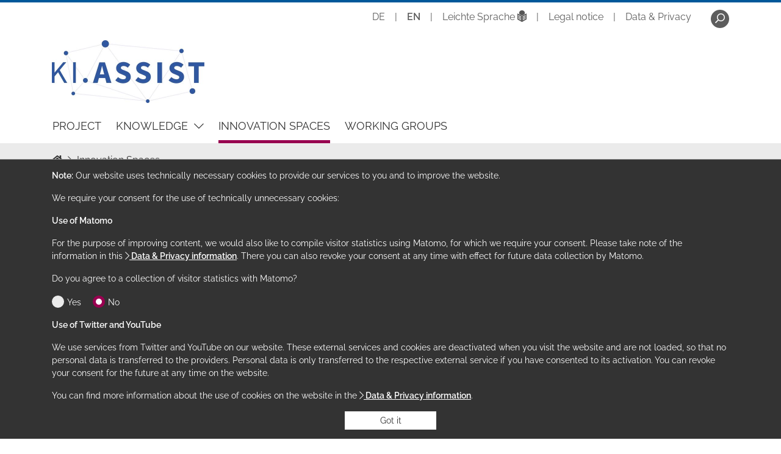

--- FILE ---
content_type: text/html; charset=utf-8
request_url: https://www.ki-assist.de/en/innovation-spaces
body_size: 7501
content:
<!DOCTYPE html><html dir="ltr" lang="en"><head><meta charset="utf-8"><!-- This website is powered by TYPO3 - inspiring people to share! TYPO3 is a free open source Content Management Framework initially created by Kasper Skaarhoj and licensed under GNU/GPL. TYPO3 is copyright 1998-2026 of Kasper Skaarhoj. Extensions are copyright of their respective owners. Information and contribution at https://typo3.org/ --><title>Innovation Spaces - KI.ASSIST</title><meta name="generator" content="TYPO3 CMS"/><meta property="og:image" content="http://www.ki-assist.de/fileadmin/_processed_/4/b/csm_screenshot_startseite_cfd01777a4.png"/><meta property="og:image:url" content="http://www.ki-assist.de/fileadmin/_processed_/4/b/csm_screenshot_startseite_cfd01777a4.png"/><meta property="og:image:width" content="1662"/><meta property="og:image:height" content="899"/><meta property="og:image:alt" content="[Translate to English:] Projekt KI.ASSIST"/><meta name="twitter:card" content="summary"/><meta name="twitter:image" content="http://www.ki-assist.de/fileadmin/_processed_/4/b/csm_screenshot_startseite_576072b815.png"/><meta name="twitter:image:alt" content="[Translate to English:] Projekt KI.ASSIST"/><link rel="stylesheet" type="text/css" href="/typo3temp/assets/compressed/merged-a22e77a6d958013470cccc19130f0244-min.css?1630320238" media="all"><script src="/typo3temp/assets/compressed/merged-f1e63eca7a1787ede2b7d911d596a88c-min.js?1630320238" type="text/javascript"></script><meta http-equiv="content-type" content="text/html"><meta http-equiv="X-UA-Compatible" content="IE=edge,chrome=1"><meta name="viewport" content="width=device-width, initial-scale=1.0, minimum-scale=1.0, user-scalable=1"><meta name="format-detection" content="telephone=no"><!-- Matomo --><script type="text/javascript"> var _paq = window._paq || []; /* tracker methods like "setCustomDimension" should be called before "trackPageView" */ _paq.push(['requireConsent']); _paq.push(['trackPageView']); _paq.push(['enableLinkTracking']); (function() { var u="https://kia.wiminno.com/"; _paq.push(['setTrackerUrl', u+'matomo.php']); _paq.push(['setSiteId', '3']); var d=document, g=d.createElement('script'), s=d.getElementsByTagName('script')[0]; g.type='text/javascript'; g.async=true; g.defer=true; g.src=u+'matomo.js'; s.parentNode.insertBefore(g,s); })(); </script><!-- End Matomo Code --><link rel="preload" as="font" type="font/woff2" crossorigin href="/typo3conf/ext/wim_eac_project/Resources/Public/fonts/1Ptug8zYS_SKggPNyC0ITw.woff2"/><link rel="stylesheet" href="/typo3conf/ext/wim_eac_project/Resources/Public/css/fonts.css"><link rel="stylesheet" href="/typo3conf/ext/wim_eac_project/Resources/Public/fontawesome/fontawesome-pro-5.15.1-web/css/all.min.css" media="print" onload="this.media='all'; this.onload=null;"><link rel="stylesheet" href="/typo3conf/ext/wim_eac_project/Resources/Public/css/kiassist2.css" media="print" onload="this.media='all'; this.onload=null;"><script type="text/javascript" async> var Hyphenopoly = { require: { "de": "Silbentrennungsalgorithmus", "en-us": "Supercalifragilisticexpialidocious" }, setup: { selectors: { "#ki-page header": {} } } }; </script><script src="/typo3conf/ext/wim_eac_project/Resources/Public/js/Hyphenopoly/Hyphenopoly_Loader.js" type="text/javascript" async></script><link rel="alternate" hreflang="de-DE" href="//www.ki-assist.de/lern-und-experimentierraeume"/><link rel="alternate" hreflang="en" href="//www.ki-assist.de/en/innovation-spaces"/><link rel="alternate" hreflang="de" href="//www.ki-assist.de/leichte-sprache/lern-und-experimentier-raeume"/><link rel="alternate" hreflang="x-default" href="//www.ki-assist.de/lern-und-experimentierraeume"/><link rel="canonical" href="http://www.ki-assist.de/en/innovation-spaces"/></head><body><div id="ki-page" class="container"><div id="ki-header" class="position-relative vw-100"><div class="header-wrap"><div class="meta-navi px-2 py-1 m-auto"><div class="container"><div class="row"><div class="col"><ul role="navigation" aria-label="Metanavigation" class="meta-links text-right mt-2 pl-0 list-unstyled d-sm-none d-md-flex justify-content-end"><li><a class="px-3 py-0" href="/">DE</a><span aria-hidden="true">|</span><a class="active px-3 py-0" href="/en/">EN</a><span aria-hidden="true">|</span><a class="px-3 py-0" href="/leichte-sprache/">Leichte Sprache <img src="/typo3temp/assets/_processed_/0/9/csm_LS_Icon_82e1a1a36c.png" width="30" height="37" alt=""/></a><span aria-hidden="true">|</span></li><span class="d-none" aria-hidden="true"></span><li><a class="px-3 py-0" href="/en/legal-notice">Legal notice</a>| </li><li><a class="px-3 py-0" href="/en/data-privacy">Data &amp; Privacy</a></li><li><a class="search-icon ml-3" href="/en/search"><i class="far fa-search" aria-hidden="true"></i><span class="sr-only">Go to search</span></a></li></ul></div></div></div></div><div class="container"><div class="row"><div class="col menu-logo"><div class="header-logo mb-3"><a title="Projekt KI.ASSIST Home" href="/en/"><img class="lazy h-auto" data-src="/typo3temp/assets/_processed_/7/3/csm_start-logo_kiassist_30fa2b5ae8.jpg" alt="Logo von Projekt KI.ASSIST" width="500" height="206"/></a></div><button type="button" class="burger" aria-expanded="false"><span class="sr-only sr-open">Open</span><span class="sr-only sr-close">Close</span><span></span><span></span><span></span></button><div class="menu-wrap"><nav id="menu" class="ki-menu" aria-label="Menu"><ul class="navbar-nav row level-0 list-group list-group-horizontal"><li class="nav-item item-0"><a href="/en/project" id="nav-item-150" class="nav-link"> Project </a></li><li class="nav-item dropdown item-0"><a href="/en/knowledge" id="nav-item-153" class="nav-link"> Knowledge </a><button type="button" class="chevron" aria-expanded="false"><i class="fas fa-chevron-down" aria-hidden="true"></i><span class="sr-only sr-open">Unterpunkte einblenden</span><span class="sr-only sr-close">Unterpunkte ausblenden</span></button><div class="flyout-wrap"><ul class="navbar-nav level-2 flyout-menu" aria-labelledby="nav-item-153"><li class="nav-item"><a href="/en/wissen/artificial-intelligence" class="nav-link"> Artificial Intelligence </a></li><li class="nav-item"><a href="/en/wissen/vocational-rehabilitation" class="nav-link"> Vocational Rehabilitation </a></li><li class="nav-item"><a href="/en/knowledge/digital-transformation" class="nav-link"> Digital Transformation </a></li><li class="nav-item"><a href="/en/knowledge/digital-competencies" class="nav-link"> Digital Competences </a></li></ul></div></li><li class="nav-item active current item-0"><a href="/en/innovation-spaces" id="nav-item-152" class="nav-link"> Innovation Spaces </a></li><li class="nav-item item-0"><a href="/en/working-groups" id="nav-item-154" class="nav-link"> Working Groups </a></li><li class="nav-item item-0 d-xl-none"> Interner Bereich </li></ul><ul class="lang row my-2 pl-0 list-unstyled d-md-none d-sm-flex justify-content-end"><li><a class="px-3 py-0" href="/">DE</a><span aria-hidden="true">|</span><a class="active px-3 py-0" href="/en/">EN</a><span aria-hidden="true">|</span><a class="px-3 py-0" href="/leichte-sprache/">Leichte Sprache <img src="/typo3temp/assets/_processed_/0/9/csm_LS_Icon_82e1a1a36c.png" width="30" height="37" alt=""/></a></li></ul></nav></div></div></div></div></div></div><!--TYPO3SEARCH_begin--><main><div id="ki-body"><div role="navigation" aria-label="Brotkrümelnavigation" id="breadcrumb" class="position-relative vw-100 py-3 mb-5"><div class="container"><a href="/en/" title="Zur Startseite"><i class="fas fa-home" aria-hidden="true"></i><span class="sr-only">Zur Startseite</span></a><i class="fal fa-chevron-right" aria-hidden="true"></i><span aria-current="page">Innovation Spaces</span></div></div><div class="row"><div class="col-md-12"><h1>Innovation Spaces</h1></div></div><div class="row"><div class="col-md-12" id="content"><div id="c1187" class="frame frame-default frame-type-textmedia frame-layout-0"><div class="ce-textpic ce-center ce-above"><div class="ce-bodytext"><p>The innovation spaces (in German Lern- und Experimentierräume, LER for short) form the core of the "Exploration" cluster in the KI.ASSIST project. In these rooms, the use of AI-based assistance technologies in vocational rehabilitation is tested with people with different disabilities, trainers and specialists. Three vocational rehabilitation centres, three vocational rehabilitation centres for young adults with disabilities<em></em>and three sheltered workshops are participating in the project. Exploration means that we are entering new territory with the project. We hope to gain as much relevant knowledge as possible in the innovation spaces designed together with the vocational rehabilitation facilities in order to sustainably strengthen the professional participation of people with disabilities with the help of AI technologies.</p></div></div></div><div id="c1259" class="frame frame-default frame-type-textmedia frame-layout-0"><div class="ce-textpic ce-center ce-above"><div class="ce-gallery" data-ce-columns="1" data-ce-images="1"><div class="ce-outer"><div class="ce-inner"><div class="ce-row"><div class="ce-column"><figure class="image"><img class="lazy image-embed-item" width="" height="" data-src="/fileadmin/_processed_/b/2/csm_DSC_2989_f8b4d03b93.jpg" data-srcset="/fileadmin/_processed_/b/2/csm_DSC_2989_f8b4d03b93.jpg 1280w, /fileadmin/_processed_/b/2/csm_DSC_2989_9ac18beddf.jpg 690w, /fileadmin/_processed_/b/2/csm_DSC_2989_b85f859f5d.jpg 510w" data-sizes="(max-width: 1199px) 1280px, (max-width: 991px) 690px, (max-width: 767px) 510px, 1280px" alt="Eine Person arbeitet am Computer und nutze elektronische Hilfsmittel für Blinde und Sehbehinderte"/><figcaption class="image-caption"> &nbsp; <span class="copyright">&nbsp;&copy; BV BFW/Kruppa</span></figcaption></figure></div></div></div></div></div></div></div><div id="c1260" class="frame frame-default frame-type-textmedia frame-layout-0"><header><h3 class=""> What are innovation spaces? </h3></header><div class="ce-textpic ce-center ce-above"><div class="ce-bodytext"><p>Digitalisation is changing our working world and constantly creating new challenges. The German Federal Ministry of Labour and Social Affairs (BMAS) has therefore been promoting innovation spaces since 2018. These are intended to support companies and their employees in conjointly shaping the future working world. The focus lies on the individual and his or her abilities. In addition to curiosity and creativity, an open and trusting exchange is needed, as well as the willingness of all participants to make mistakes. The innovation spaces provide a protected framework in which companies, employees and social partners can work together to develop and test tailor-made solutions to the challenges of a changing working world.</p><p>More information can be found on the website: <a href="http://www.experimentierräume.de" target="_blank">www.experimentierräume.de</a></p><p>We found the concept of innovation spaces very suitable for the research approach in KI.ASSIST and decided to adapt it in our project.&nbsp;</p><p>Our KI.ASSIST innovation spaces are formats in which we collaborate with people with disabilities and professionals to test AI-based assistance technologies. Each test scenario will be different because the needs of local actors vary.</p><p>The design of each innovation space is based on a systematic process. For example, in addition to an extensive analysis of the needs of people with disabilities, vocational rehabilitation facilities and framework conditions on site, we conduct design thinking workshops, train the actors in digital skills, and evaluate the implementation of possible technologies via feasibility analyses. Each step in this process is planned, implemented and documented in detail.</p><p>The testing of the AI-based assistance services is accompanied by an external evaluation in order to learn, for instance, which technologies are particularly useful for people with disabilities and what opportunities and risks may be associated with them.</p></div></div></div></div></div></div></main><!--TYPO3SEARCH_end--><footer id="ki-footer"><div class="blue footer-width"></div><div class="white footer-width"></div><div class="container"><div class="row"><div class="ki-share footer-col col-lg-4 col-md-12"><div class="icon-wrap"><div class="footer-icon"><button type="button" class="open-share" aria-expanded="false"><i class="fal fa-share-alt" aria-hidden="true"></i><i class="fal fa-times d-none" aria-hidden="true"></i><span class="sr-only sr-open">Open sharing options</span><span class="sr-only sr-close">Close sharing options</span></button></div><ul class="share-menu list-unstyled" aria-label="Sharing options"><li><a class="resp-sharing-button__link facebook" href="https://facebook.com/sharer/sharer.php?u=http%3A%2F%2Fwww.ki-assist.de%2Fen%2Finnovation-spaces" target="_blank" rel="noopener" aria-label="Share this page on Facebook"><svg xmlns="http://www.w3.org/2000/svg" viewBox="0 0 24 24"><path d="M18.77 7.46H14.5v-1.9c0-.9.6-1.1 1-1.1h3V.5h-4.33C10.24.5 9.5 3.44 9.5 5.32v2.15h-3v4h3v12h5v-12h3.85l.42-4z"/></svg><span class="sr-only">Share this page on Facebook</span></a></li><li><a class="resp-sharing-button__link twitter" href="https://twitter.com/intent/tweet/?text=&amp;url=http%3A%2F%2Fwww.ki-assist.de%2Fen%2Finnovation-spaces" target="_blank" rel="noopener" aria-label="Share this page on Twitter"><svg xmlns="http://www.w3.org/2000/svg" viewBox="0 0 24 24"><path d="M23.44 4.83c-.8.37-1.5.38-2.22.02.93-.56.98-.96 1.32-2.02-.88.52-1.86.9-2.9 1.1-.82-.88-2-1.43-3.3-1.43-2.5 0-4.55 2.04-4.55 4.54 0 .36.03.7.1 1.04-3.77-.2-7.12-2-9.36-4.75-.4.67-.6 1.45-.6 2.3 0 1.56.8 2.95 2 3.77-.74-.03-1.44-.23-2.05-.57v.06c0 2.2 1.56 4.03 3.64 4.44-.67.2-1.37.2-2.06.08.58 1.8 2.26 3.12 4.25 3.16C5.78 18.1 3.37 18.74 1 18.46c2 1.3 4.4 2.04 6.97 2.04 8.35 0 12.92-6.92 12.92-12.93 0-.2 0-.4-.02-.6.9-.63 1.96-1.22 2.56-2.14z"/></svg><span class="sr-only">Share this page on Twitter</span></a></li><li><a class="resp-sharing-button__link linkedin" href="https://www.linkedin.com/shareArticle?mini=true&amp;url=http%3A%2F%2Fwww.ki-assist.de%2Fen%2Finnovation-spaces&amp;title=&amp;summary=&amp;source=http%3A%2F%2Fwww.ki-assist.de%2Fen%2Finnovation-spaces" target="_blank" rel="noopener" aria-label="Share this page on LinkedIn"><svg xmlns="http://www.w3.org/2000/svg" viewBox="0 0 24 24"><path d="M6.5 21.5h-5v-13h5v13zM4 6.5C2.5 6.5 1.5 5.3 1.5 4s1-2.4 2.5-2.4c1.6 0 2.5 1 2.6 2.5 0 1.4-1 2.5-2.6 2.5zm11.5 6c-1 0-2 1-2 2v7h-5v-13h5V10s1.6-1.5 4-1.5c3 0 5 2.2 5 6.3v6.7h-5v-7c0-1-1-2-2-2z"/></svg><span class="sr-only">Share this page on LinkedIn</span></a></li><li><a class="resp-sharing-button__link xing" href="https://www.xing.com/app/user?op=share;url=http%3A%2F%2Fwww.ki-assist.de%2Fen%2Finnovation-spaces;title=" target="_blank" rel="noopener" aria-label="Share this page on XING"><svg xmlns="http://www.w3.org/2000/svg" viewBox="0 0 24 24"><path d="M10.2 9.7l-3-5.4C7.2 4 7 4 6.8 4h-5c-.3 0-.4 0-.5.2v.5L4 10 .4 16v.5c0 .2.2.3.4.3h5c.3 0 .4 0 .5-.2l4-6.6v-.5zM24 .2l-.5-.2H18s-.2 0-.3.3l-8 14v.4l5.2 9c0 .2 0 .3.3.3h5.4s.3 0 .4-.2c.2-.2.2-.4 0-.5l-5-8.8L24 .7V.2z"/></svg><span class="sr-only">Share this page on XING</span></a></li><li><a class="resp-sharing-button__link email" href="mailto:?subject=KI.ASSIST-Linkempfehlung&amp;body=http%3A%2F%2Fwww.ki-assist.de%2Fen%2Finnovation-spaces" target="_self" rel="noopener" aria-label="Share this page via e-mail"><svg xmlns="http://www.w3.org/2000/svg" viewBox="0 0 24 24"><path d="M22 4H2C.9 4 0 4.9 0 6v12c0 1.1.9 2 2 2h20c1.1 0 2-.9 2-2V6c0-1.1-.9-2-2-2zM7.25 14.43l-3.5 2c-.08.05-.17.07-.25.07-.17 0-.34-.1-.43-.25-.14-.24-.06-.55.18-.68l3.5-2c.24-.14.55-.06.68.18.14.24.06.55-.18.68zm4.75.07c-.1 0-.2-.03-.27-.08l-8.5-5.5c-.23-.15-.3-.46-.15-.7.15-.22.46-.3.7-.14L12 13.4l8.23-5.32c.23-.15.54-.08.7.15.14.23.07.54-.16.7l-8.5 5.5c-.08.04-.17.07-.27.07zm8.93 1.75c-.1.16-.26.25-.43.25-.08 0-.17-.02-.25-.07l-3.5-2c-.24-.13-.32-.44-.18-.68s.44-.32.68-.18l3.5 2c.24.13.32.44.18.68z"/></svg><span class="sr-only">Share this page via e-mail</span></a></li></ul><button type="button" class="open-share" aria-expanded="false">Share this page</button></div><div class="inner-wrap"><ul class="list-unstyled pl-0" role="navigation" aria-label="Footernavigation"><li><span class="d-none" aria-hidden="true"></span></li><li><span class="d-none" aria-hidden="true"></span></li><li><span class="d-none" aria-hidden="true"></span></li><li><span class="d-none" aria-hidden="true"></span></li><li><span class="d-none" aria-hidden="true"></span></li></ul></div></div><div class="ki-print footer-col col-lg-4 col-md-12"><div class="icon-wrap"><div class="footer-icon"><i class="fal fa-print" aria-hidden="true"></i></div><a href="javascript:window.print()">Print this page</a></div><div class="inner-wrap"><ul class="list-unstyled pl-0" role="navigation" aria-label="Footernavigation"><li><a class="d-block mb-2" href="/en/impressum">Legal notice</a></li><li><a class="d-block mb-2" href="/en/datenschutz">Data &amp; Privacy</a></li><li><span class="d-none" aria-hidden="true"></span></li><li><span class="d-none" aria-hidden="true"></span></li><li><span class="d-none" aria-hidden="true"></span></li></ul></div></div><div class="ki-update footer-col col-lg-4 col-md-12"><div class="icon-wrap" style="margin-top: 12px;padding-bottom: 56px;"><div>Last update: 08.04.2021</div></div><div class="inner-wrap"><ul class="list-unstyled pl-0 d-flex" role="navigation" aria-label="Social Media"><li><a class="d-inline-block align-middle" href="https://twitter.com/projektkiassist" target="_blank"><i class="fab fa-twitter" aria-hidden="true"></i><span class="sr-only" lang="en">Twitter</span></a></li><li><a class="d-inline-block align-middle" href="https://youtube.com/channel/UCTOUYe2kcm9ARrHUpUHpwOg" target="_blank"><i class="fab fa-youtube" aria-hidden="true"></i><span class="sr-only" lang="en">YouTube</span></a></li></ul></div></div></div></div></footer><div id="sticky"><button type="button" class="mobile-i " title="Info"><i class="fas fa-ellipsis-v" aria-hidden="true"></i><i class="fal fa-times" aria-hidden="true"></i></button><div class="sticky-wrap"></div></div></div><script> window.cookieconsent_options = { expiryDays: 365, dismiss: 'Got it', message: '<p><b>Note:</b> Our website uses technically necessary cookies to provide our services to you and to improve the website.</p><p>We require your consent for the use of technically unnecessary cookies:</p><p><b>Use of Matomo</b></p><p>For the purpose of improving content, we would also like to compile visitor statistics using Matomo, for which we require your consent. Please take note of the information in this <a class="d-inline-block" href="/en/data-privacy/" target="_blank"><i class="fal fa-chevron-right" aria-hidden="true"></i> Data & Privacy information</a>. There you can also revoke your consent at any time with effect for future data collection by Matomo.</p><p class="cc_message">Do you agree to a collection of visitor statistics with Matomo?</p><fieldset><label><input type="radio" name="consent" id="consent_yes"/><span>Yes</span><span class="check"></span></label><label class="ml-1"><input type="radio" name="consent" id="consent_no" checked /><span>No</span><span class="check"></span></label></fieldset>', social: '<p><b>Use of Twitter and YouTube</b></p><p>We use services from Twitter and YouTube on our website. These external services and cookies are deactivated when you visit the website and are not loaded, so that no personal data is transferred to the providers. Personal data is only transferred to the respective external service if you have consented to its activation. You can revoke your consent for the future at any time on the website.</p><p>You can find more information about the use of cookies on the website in the <a class="d-inline-block" href="/en/data-privacy/" target="_blank"><i class="fal fa-chevron-right" aria-hidden="true"></i> Data & Privacy information</a>.</p>', markup: [ '<div class="cc_banner-wrapper {{containerClasses}}">', '<div class="cc_banner cc_container cc_container--open">', '<div class="container"><div class="row">', '<div class="col-md-12">', '{{options.message}}', '<div class="mt-3">{{options.social}}</div>', '<div class="col-md-12 text-center mt-3">', '<a href="" data-cc-event="click:dismiss" rel="nofollow" class="cc_btn cc_btn_accept_all">{{options.dismiss}}</a>', '</div></div></div></div>'] }; </script><script src="/typo3temp/assets/compressed/merged-21c247a172df5d62396c56cf84d7e578-min.js?1635870431"></script></body></html> 

--- FILE ---
content_type: text/html; charset=utf-8
request_url: https://www.ki-assist.de/en/innovation-spaces
body_size: 7501
content:
<!DOCTYPE html><html dir="ltr" lang="en"><head><meta charset="utf-8"><!-- This website is powered by TYPO3 - inspiring people to share! TYPO3 is a free open source Content Management Framework initially created by Kasper Skaarhoj and licensed under GNU/GPL. TYPO3 is copyright 1998-2026 of Kasper Skaarhoj. Extensions are copyright of their respective owners. Information and contribution at https://typo3.org/ --><title>Innovation Spaces - KI.ASSIST</title><meta name="generator" content="TYPO3 CMS"/><meta property="og:image" content="http://www.ki-assist.de/fileadmin/_processed_/4/b/csm_screenshot_startseite_cfd01777a4.png"/><meta property="og:image:url" content="http://www.ki-assist.de/fileadmin/_processed_/4/b/csm_screenshot_startseite_cfd01777a4.png"/><meta property="og:image:width" content="1662"/><meta property="og:image:height" content="899"/><meta property="og:image:alt" content="[Translate to English:] Projekt KI.ASSIST"/><meta name="twitter:card" content="summary"/><meta name="twitter:image" content="http://www.ki-assist.de/fileadmin/_processed_/4/b/csm_screenshot_startseite_576072b815.png"/><meta name="twitter:image:alt" content="[Translate to English:] Projekt KI.ASSIST"/><link rel="stylesheet" type="text/css" href="/typo3temp/assets/compressed/merged-a22e77a6d958013470cccc19130f0244-min.css?1630320238" media="all"><script src="/typo3temp/assets/compressed/merged-f1e63eca7a1787ede2b7d911d596a88c-min.js?1630320238" type="text/javascript"></script><meta http-equiv="content-type" content="text/html"><meta http-equiv="X-UA-Compatible" content="IE=edge,chrome=1"><meta name="viewport" content="width=device-width, initial-scale=1.0, minimum-scale=1.0, user-scalable=1"><meta name="format-detection" content="telephone=no"><!-- Matomo --><script type="text/javascript"> var _paq = window._paq || []; /* tracker methods like "setCustomDimension" should be called before "trackPageView" */ _paq.push(['requireConsent']); _paq.push(['trackPageView']); _paq.push(['enableLinkTracking']); (function() { var u="https://kia.wiminno.com/"; _paq.push(['setTrackerUrl', u+'matomo.php']); _paq.push(['setSiteId', '3']); var d=document, g=d.createElement('script'), s=d.getElementsByTagName('script')[0]; g.type='text/javascript'; g.async=true; g.defer=true; g.src=u+'matomo.js'; s.parentNode.insertBefore(g,s); })(); </script><!-- End Matomo Code --><link rel="preload" as="font" type="font/woff2" crossorigin href="/typo3conf/ext/wim_eac_project/Resources/Public/fonts/1Ptug8zYS_SKggPNyC0ITw.woff2"/><link rel="stylesheet" href="/typo3conf/ext/wim_eac_project/Resources/Public/css/fonts.css"><link rel="stylesheet" href="/typo3conf/ext/wim_eac_project/Resources/Public/fontawesome/fontawesome-pro-5.15.1-web/css/all.min.css" media="print" onload="this.media='all'; this.onload=null;"><link rel="stylesheet" href="/typo3conf/ext/wim_eac_project/Resources/Public/css/kiassist2.css" media="print" onload="this.media='all'; this.onload=null;"><script type="text/javascript" async> var Hyphenopoly = { require: { "de": "Silbentrennungsalgorithmus", "en-us": "Supercalifragilisticexpialidocious" }, setup: { selectors: { "#ki-page header": {} } } }; </script><script src="/typo3conf/ext/wim_eac_project/Resources/Public/js/Hyphenopoly/Hyphenopoly_Loader.js" type="text/javascript" async></script><link rel="alternate" hreflang="de-DE" href="//www.ki-assist.de/lern-und-experimentierraeume"/><link rel="alternate" hreflang="en" href="//www.ki-assist.de/en/innovation-spaces"/><link rel="alternate" hreflang="de" href="//www.ki-assist.de/leichte-sprache/lern-und-experimentier-raeume"/><link rel="alternate" hreflang="x-default" href="//www.ki-assist.de/lern-und-experimentierraeume"/><link rel="canonical" href="http://www.ki-assist.de/en/innovation-spaces"/></head><body><div id="ki-page" class="container"><div id="ki-header" class="position-relative vw-100"><div class="header-wrap"><div class="meta-navi px-2 py-1 m-auto"><div class="container"><div class="row"><div class="col"><ul role="navigation" aria-label="Metanavigation" class="meta-links text-right mt-2 pl-0 list-unstyled d-sm-none d-md-flex justify-content-end"><li><a class="px-3 py-0" href="/">DE</a><span aria-hidden="true">|</span><a class="active px-3 py-0" href="/en/">EN</a><span aria-hidden="true">|</span><a class="px-3 py-0" href="/leichte-sprache/">Leichte Sprache <img src="/typo3temp/assets/_processed_/0/9/csm_LS_Icon_82e1a1a36c.png" width="30" height="37" alt=""/></a><span aria-hidden="true">|</span></li><span class="d-none" aria-hidden="true"></span><li><a class="px-3 py-0" href="/en/legal-notice">Legal notice</a>| </li><li><a class="px-3 py-0" href="/en/data-privacy">Data &amp; Privacy</a></li><li><a class="search-icon ml-3" href="/en/search"><i class="far fa-search" aria-hidden="true"></i><span class="sr-only">Go to search</span></a></li></ul></div></div></div></div><div class="container"><div class="row"><div class="col menu-logo"><div class="header-logo mb-3"><a title="Projekt KI.ASSIST Home" href="/en/"><img class="lazy h-auto" data-src="/typo3temp/assets/_processed_/7/3/csm_start-logo_kiassist_30fa2b5ae8.jpg" alt="Logo von Projekt KI.ASSIST" width="500" height="206"/></a></div><button type="button" class="burger" aria-expanded="false"><span class="sr-only sr-open">Open</span><span class="sr-only sr-close">Close</span><span></span><span></span><span></span></button><div class="menu-wrap"><nav id="menu" class="ki-menu" aria-label="Menu"><ul class="navbar-nav row level-0 list-group list-group-horizontal"><li class="nav-item item-0"><a href="/en/project" id="nav-item-150" class="nav-link"> Project </a></li><li class="nav-item dropdown item-0"><a href="/en/knowledge" id="nav-item-153" class="nav-link"> Knowledge </a><button type="button" class="chevron" aria-expanded="false"><i class="fas fa-chevron-down" aria-hidden="true"></i><span class="sr-only sr-open">Unterpunkte einblenden</span><span class="sr-only sr-close">Unterpunkte ausblenden</span></button><div class="flyout-wrap"><ul class="navbar-nav level-2 flyout-menu" aria-labelledby="nav-item-153"><li class="nav-item"><a href="/en/wissen/artificial-intelligence" class="nav-link"> Artificial Intelligence </a></li><li class="nav-item"><a href="/en/wissen/vocational-rehabilitation" class="nav-link"> Vocational Rehabilitation </a></li><li class="nav-item"><a href="/en/knowledge/digital-transformation" class="nav-link"> Digital Transformation </a></li><li class="nav-item"><a href="/en/knowledge/digital-competencies" class="nav-link"> Digital Competences </a></li></ul></div></li><li class="nav-item active current item-0"><a href="/en/innovation-spaces" id="nav-item-152" class="nav-link"> Innovation Spaces </a></li><li class="nav-item item-0"><a href="/en/working-groups" id="nav-item-154" class="nav-link"> Working Groups </a></li><li class="nav-item item-0 d-xl-none"> Interner Bereich </li></ul><ul class="lang row my-2 pl-0 list-unstyled d-md-none d-sm-flex justify-content-end"><li><a class="px-3 py-0" href="/">DE</a><span aria-hidden="true">|</span><a class="active px-3 py-0" href="/en/">EN</a><span aria-hidden="true">|</span><a class="px-3 py-0" href="/leichte-sprache/">Leichte Sprache <img src="/typo3temp/assets/_processed_/0/9/csm_LS_Icon_82e1a1a36c.png" width="30" height="37" alt=""/></a></li></ul></nav></div></div></div></div></div></div><!--TYPO3SEARCH_begin--><main><div id="ki-body"><div role="navigation" aria-label="Brotkrümelnavigation" id="breadcrumb" class="position-relative vw-100 py-3 mb-5"><div class="container"><a href="/en/" title="Zur Startseite"><i class="fas fa-home" aria-hidden="true"></i><span class="sr-only">Zur Startseite</span></a><i class="fal fa-chevron-right" aria-hidden="true"></i><span aria-current="page">Innovation Spaces</span></div></div><div class="row"><div class="col-md-12"><h1>Innovation Spaces</h1></div></div><div class="row"><div class="col-md-12" id="content"><div id="c1187" class="frame frame-default frame-type-textmedia frame-layout-0"><div class="ce-textpic ce-center ce-above"><div class="ce-bodytext"><p>The innovation spaces (in German Lern- und Experimentierräume, LER for short) form the core of the "Exploration" cluster in the KI.ASSIST project. In these rooms, the use of AI-based assistance technologies in vocational rehabilitation is tested with people with different disabilities, trainers and specialists. Three vocational rehabilitation centres, three vocational rehabilitation centres for young adults with disabilities<em></em>and three sheltered workshops are participating in the project. Exploration means that we are entering new territory with the project. We hope to gain as much relevant knowledge as possible in the innovation spaces designed together with the vocational rehabilitation facilities in order to sustainably strengthen the professional participation of people with disabilities with the help of AI technologies.</p></div></div></div><div id="c1259" class="frame frame-default frame-type-textmedia frame-layout-0"><div class="ce-textpic ce-center ce-above"><div class="ce-gallery" data-ce-columns="1" data-ce-images="1"><div class="ce-outer"><div class="ce-inner"><div class="ce-row"><div class="ce-column"><figure class="image"><img class="lazy image-embed-item" width="" height="" data-src="/fileadmin/_processed_/b/2/csm_DSC_2989_f8b4d03b93.jpg" data-srcset="/fileadmin/_processed_/b/2/csm_DSC_2989_f8b4d03b93.jpg 1280w, /fileadmin/_processed_/b/2/csm_DSC_2989_9ac18beddf.jpg 690w, /fileadmin/_processed_/b/2/csm_DSC_2989_b85f859f5d.jpg 510w" data-sizes="(max-width: 1199px) 1280px, (max-width: 991px) 690px, (max-width: 767px) 510px, 1280px" alt="Eine Person arbeitet am Computer und nutze elektronische Hilfsmittel für Blinde und Sehbehinderte"/><figcaption class="image-caption"> &nbsp; <span class="copyright">&nbsp;&copy; BV BFW/Kruppa</span></figcaption></figure></div></div></div></div></div></div></div><div id="c1260" class="frame frame-default frame-type-textmedia frame-layout-0"><header><h3 class=""> What are innovation spaces? </h3></header><div class="ce-textpic ce-center ce-above"><div class="ce-bodytext"><p>Digitalisation is changing our working world and constantly creating new challenges. The German Federal Ministry of Labour and Social Affairs (BMAS) has therefore been promoting innovation spaces since 2018. These are intended to support companies and their employees in conjointly shaping the future working world. The focus lies on the individual and his or her abilities. In addition to curiosity and creativity, an open and trusting exchange is needed, as well as the willingness of all participants to make mistakes. The innovation spaces provide a protected framework in which companies, employees and social partners can work together to develop and test tailor-made solutions to the challenges of a changing working world.</p><p>More information can be found on the website: <a href="http://www.experimentierräume.de" target="_blank">www.experimentierräume.de</a></p><p>We found the concept of innovation spaces very suitable for the research approach in KI.ASSIST and decided to adapt it in our project.&nbsp;</p><p>Our KI.ASSIST innovation spaces are formats in which we collaborate with people with disabilities and professionals to test AI-based assistance technologies. Each test scenario will be different because the needs of local actors vary.</p><p>The design of each innovation space is based on a systematic process. For example, in addition to an extensive analysis of the needs of people with disabilities, vocational rehabilitation facilities and framework conditions on site, we conduct design thinking workshops, train the actors in digital skills, and evaluate the implementation of possible technologies via feasibility analyses. Each step in this process is planned, implemented and documented in detail.</p><p>The testing of the AI-based assistance services is accompanied by an external evaluation in order to learn, for instance, which technologies are particularly useful for people with disabilities and what opportunities and risks may be associated with them.</p></div></div></div></div></div></div></main><!--TYPO3SEARCH_end--><footer id="ki-footer"><div class="blue footer-width"></div><div class="white footer-width"></div><div class="container"><div class="row"><div class="ki-share footer-col col-lg-4 col-md-12"><div class="icon-wrap"><div class="footer-icon"><button type="button" class="open-share" aria-expanded="false"><i class="fal fa-share-alt" aria-hidden="true"></i><i class="fal fa-times d-none" aria-hidden="true"></i><span class="sr-only sr-open">Open sharing options</span><span class="sr-only sr-close">Close sharing options</span></button></div><ul class="share-menu list-unstyled" aria-label="Sharing options"><li><a class="resp-sharing-button__link facebook" href="https://facebook.com/sharer/sharer.php?u=http%3A%2F%2Fwww.ki-assist.de%2Fen%2Finnovation-spaces" target="_blank" rel="noopener" aria-label="Share this page on Facebook"><svg xmlns="http://www.w3.org/2000/svg" viewBox="0 0 24 24"><path d="M18.77 7.46H14.5v-1.9c0-.9.6-1.1 1-1.1h3V.5h-4.33C10.24.5 9.5 3.44 9.5 5.32v2.15h-3v4h3v12h5v-12h3.85l.42-4z"/></svg><span class="sr-only">Share this page on Facebook</span></a></li><li><a class="resp-sharing-button__link twitter" href="https://twitter.com/intent/tweet/?text=&amp;url=http%3A%2F%2Fwww.ki-assist.de%2Fen%2Finnovation-spaces" target="_blank" rel="noopener" aria-label="Share this page on Twitter"><svg xmlns="http://www.w3.org/2000/svg" viewBox="0 0 24 24"><path d="M23.44 4.83c-.8.37-1.5.38-2.22.02.93-.56.98-.96 1.32-2.02-.88.52-1.86.9-2.9 1.1-.82-.88-2-1.43-3.3-1.43-2.5 0-4.55 2.04-4.55 4.54 0 .36.03.7.1 1.04-3.77-.2-7.12-2-9.36-4.75-.4.67-.6 1.45-.6 2.3 0 1.56.8 2.95 2 3.77-.74-.03-1.44-.23-2.05-.57v.06c0 2.2 1.56 4.03 3.64 4.44-.67.2-1.37.2-2.06.08.58 1.8 2.26 3.12 4.25 3.16C5.78 18.1 3.37 18.74 1 18.46c2 1.3 4.4 2.04 6.97 2.04 8.35 0 12.92-6.92 12.92-12.93 0-.2 0-.4-.02-.6.9-.63 1.96-1.22 2.56-2.14z"/></svg><span class="sr-only">Share this page on Twitter</span></a></li><li><a class="resp-sharing-button__link linkedin" href="https://www.linkedin.com/shareArticle?mini=true&amp;url=http%3A%2F%2Fwww.ki-assist.de%2Fen%2Finnovation-spaces&amp;title=&amp;summary=&amp;source=http%3A%2F%2Fwww.ki-assist.de%2Fen%2Finnovation-spaces" target="_blank" rel="noopener" aria-label="Share this page on LinkedIn"><svg xmlns="http://www.w3.org/2000/svg" viewBox="0 0 24 24"><path d="M6.5 21.5h-5v-13h5v13zM4 6.5C2.5 6.5 1.5 5.3 1.5 4s1-2.4 2.5-2.4c1.6 0 2.5 1 2.6 2.5 0 1.4-1 2.5-2.6 2.5zm11.5 6c-1 0-2 1-2 2v7h-5v-13h5V10s1.6-1.5 4-1.5c3 0 5 2.2 5 6.3v6.7h-5v-7c0-1-1-2-2-2z"/></svg><span class="sr-only">Share this page on LinkedIn</span></a></li><li><a class="resp-sharing-button__link xing" href="https://www.xing.com/app/user?op=share;url=http%3A%2F%2Fwww.ki-assist.de%2Fen%2Finnovation-spaces;title=" target="_blank" rel="noopener" aria-label="Share this page on XING"><svg xmlns="http://www.w3.org/2000/svg" viewBox="0 0 24 24"><path d="M10.2 9.7l-3-5.4C7.2 4 7 4 6.8 4h-5c-.3 0-.4 0-.5.2v.5L4 10 .4 16v.5c0 .2.2.3.4.3h5c.3 0 .4 0 .5-.2l4-6.6v-.5zM24 .2l-.5-.2H18s-.2 0-.3.3l-8 14v.4l5.2 9c0 .2 0 .3.3.3h5.4s.3 0 .4-.2c.2-.2.2-.4 0-.5l-5-8.8L24 .7V.2z"/></svg><span class="sr-only">Share this page on XING</span></a></li><li><a class="resp-sharing-button__link email" href="mailto:?subject=KI.ASSIST-Linkempfehlung&amp;body=http%3A%2F%2Fwww.ki-assist.de%2Fen%2Finnovation-spaces" target="_self" rel="noopener" aria-label="Share this page via e-mail"><svg xmlns="http://www.w3.org/2000/svg" viewBox="0 0 24 24"><path d="M22 4H2C.9 4 0 4.9 0 6v12c0 1.1.9 2 2 2h20c1.1 0 2-.9 2-2V6c0-1.1-.9-2-2-2zM7.25 14.43l-3.5 2c-.08.05-.17.07-.25.07-.17 0-.34-.1-.43-.25-.14-.24-.06-.55.18-.68l3.5-2c.24-.14.55-.06.68.18.14.24.06.55-.18.68zm4.75.07c-.1 0-.2-.03-.27-.08l-8.5-5.5c-.23-.15-.3-.46-.15-.7.15-.22.46-.3.7-.14L12 13.4l8.23-5.32c.23-.15.54-.08.7.15.14.23.07.54-.16.7l-8.5 5.5c-.08.04-.17.07-.27.07zm8.93 1.75c-.1.16-.26.25-.43.25-.08 0-.17-.02-.25-.07l-3.5-2c-.24-.13-.32-.44-.18-.68s.44-.32.68-.18l3.5 2c.24.13.32.44.18.68z"/></svg><span class="sr-only">Share this page via e-mail</span></a></li></ul><button type="button" class="open-share" aria-expanded="false">Share this page</button></div><div class="inner-wrap"><ul class="list-unstyled pl-0" role="navigation" aria-label="Footernavigation"><li><span class="d-none" aria-hidden="true"></span></li><li><span class="d-none" aria-hidden="true"></span></li><li><span class="d-none" aria-hidden="true"></span></li><li><span class="d-none" aria-hidden="true"></span></li><li><span class="d-none" aria-hidden="true"></span></li></ul></div></div><div class="ki-print footer-col col-lg-4 col-md-12"><div class="icon-wrap"><div class="footer-icon"><i class="fal fa-print" aria-hidden="true"></i></div><a href="javascript:window.print()">Print this page</a></div><div class="inner-wrap"><ul class="list-unstyled pl-0" role="navigation" aria-label="Footernavigation"><li><a class="d-block mb-2" href="/en/impressum">Legal notice</a></li><li><a class="d-block mb-2" href="/en/datenschutz">Data &amp; Privacy</a></li><li><span class="d-none" aria-hidden="true"></span></li><li><span class="d-none" aria-hidden="true"></span></li><li><span class="d-none" aria-hidden="true"></span></li></ul></div></div><div class="ki-update footer-col col-lg-4 col-md-12"><div class="icon-wrap" style="margin-top: 12px;padding-bottom: 56px;"><div>Last update: 08.04.2021</div></div><div class="inner-wrap"><ul class="list-unstyled pl-0 d-flex" role="navigation" aria-label="Social Media"><li><a class="d-inline-block align-middle" href="https://twitter.com/projektkiassist" target="_blank"><i class="fab fa-twitter" aria-hidden="true"></i><span class="sr-only" lang="en">Twitter</span></a></li><li><a class="d-inline-block align-middle" href="https://youtube.com/channel/UCTOUYe2kcm9ARrHUpUHpwOg" target="_blank"><i class="fab fa-youtube" aria-hidden="true"></i><span class="sr-only" lang="en">YouTube</span></a></li></ul></div></div></div></div></footer><div id="sticky"><button type="button" class="mobile-i " title="Info"><i class="fas fa-ellipsis-v" aria-hidden="true"></i><i class="fal fa-times" aria-hidden="true"></i></button><div class="sticky-wrap"></div></div></div><script> window.cookieconsent_options = { expiryDays: 365, dismiss: 'Got it', message: '<p><b>Note:</b> Our website uses technically necessary cookies to provide our services to you and to improve the website.</p><p>We require your consent for the use of technically unnecessary cookies:</p><p><b>Use of Matomo</b></p><p>For the purpose of improving content, we would also like to compile visitor statistics using Matomo, for which we require your consent. Please take note of the information in this <a class="d-inline-block" href="/en/data-privacy/" target="_blank"><i class="fal fa-chevron-right" aria-hidden="true"></i> Data & Privacy information</a>. There you can also revoke your consent at any time with effect for future data collection by Matomo.</p><p class="cc_message">Do you agree to a collection of visitor statistics with Matomo?</p><fieldset><label><input type="radio" name="consent" id="consent_yes"/><span>Yes</span><span class="check"></span></label><label class="ml-1"><input type="radio" name="consent" id="consent_no" checked /><span>No</span><span class="check"></span></label></fieldset>', social: '<p><b>Use of Twitter and YouTube</b></p><p>We use services from Twitter and YouTube on our website. These external services and cookies are deactivated when you visit the website and are not loaded, so that no personal data is transferred to the providers. Personal data is only transferred to the respective external service if you have consented to its activation. You can revoke your consent for the future at any time on the website.</p><p>You can find more information about the use of cookies on the website in the <a class="d-inline-block" href="/en/data-privacy/" target="_blank"><i class="fal fa-chevron-right" aria-hidden="true"></i> Data & Privacy information</a>.</p>', markup: [ '<div class="cc_banner-wrapper {{containerClasses}}">', '<div class="cc_banner cc_container cc_container--open">', '<div class="container"><div class="row">', '<div class="col-md-12">', '{{options.message}}', '<div class="mt-3">{{options.social}}</div>', '<div class="col-md-12 text-center mt-3">', '<a href="" data-cc-event="click:dismiss" rel="nofollow" class="cc_btn cc_btn_accept_all">{{options.dismiss}}</a>', '</div></div></div></div>'] }; </script><script src="/typo3temp/assets/compressed/merged-21c247a172df5d62396c56cf84d7e578-min.js?1635870431"></script></body></html> 

--- FILE ---
content_type: text/css
request_url: https://www.ki-assist.de/typo3temp/assets/compressed/merged-a22e77a6d958013470cccc19130f0244-min.css?1630320238
body_size: 23264
content:
.ce-align-left{text-align:left}.ce-align-center{text-align:center}.ce-align-right{text-align:right}.ce-table td,.ce-table th{vertical-align:top}.ce-textpic,.ce-image,.ce-nowrap .ce-bodytext,.ce-gallery,.ce-row,.ce-uploads li,.ce-uploads div{overflow:hidden}.ce-left .ce-gallery,.ce-column{float:left}.ce-center .ce-outer{position:relative;float:right;right:50%}.ce-center .ce-inner{position:relative;float:right;right:-50%}.ce-right .ce-gallery{float:right}.ce-gallery figure{display:table;margin:0}.ce-gallery figcaption{display:table-caption;caption-side:bottom}.ce-gallery img{display:block}.ce-gallery iframe{border-width:0}.ce-border img,.ce-border iframe{border:2px solid #000;padding:0}.ce-intext.ce-right .ce-gallery,.ce-intext.ce-left .ce-gallery,.ce-above .ce-gallery{margin-bottom:10px}.ce-intext.ce-right .ce-gallery{margin-left:10px}.ce-intext.ce-left .ce-gallery{margin-right:10px}.ce-below .ce-gallery{margin-top:10px}.ce-column{margin-right:10px}.ce-column:last-child{margin-right:0}.ce-row{margin-bottom:10px}.ce-row:last-child{margin-bottom:0}.ce-above .ce-bodytext{clear:both}.ce-intext.ce-left ol,.ce-intext.ce-left ul{padding-left:40px;overflow:auto}.ce-headline-left{text-align:left}.ce-headline-center{text-align:center}.ce-headline-right{text-align:right}.ce-uploads{margin:0;padding:0}.ce-uploads li{list-style:none outside none;margin:1em 0}.ce-uploads img{float:left;padding-right:1em;vertical-align:top}.ce-uploads span{display:block}.ce-table{width:100%;max-width:100%}.ce-table th,.ce-table td{padding:.5em .75em;vertical-align:top}.ce-table thead th{border-bottom:2px solid #dadada}.ce-table th,.ce-table td{border-top:1px solid #dadada}.ce-table-striped tbody tr:nth-of-type(odd){background-color:rgba(0,0,0,.05)}.ce-table-bordered th,.ce-table-bordered td{border:1px solid #dadada}.frame-space-before-extra-small{margin-top:1em}.frame-space-before-small{margin-top:2em}.frame-space-before-medium{margin-top:3em}.frame-space-before-large{margin-top:4em}.frame-space-before-extra-large{margin-top:5em}.frame-space-after-extra-small{margin-bottom:1em}.frame-space-after-small{margin-bottom:2em}.frame-space-after-medium{margin-bottom:3em}.frame-space-after-large{margin-bottom:4em}.frame-space-after-extra-large{margin-bottom:5em}.frame-ruler-before:before{content:'';display:block;border-top:1px solid rgba(0,0,0,.25);margin-bottom:2em}.frame-ruler-after:after{content:'';display:block;border-bottom:1px solid rgba(0,0,0,.25);margin-top:2em}.frame-indent{margin-left:15%;margin-right:15%}.frame-indent-left{margin-left:33%}.frame-indent-right{margin-right:33%}textarea.f3-form-error{background-color:#FF9F9F;border:1px red solid}input.f3-form-error{background-color:#FF9F9F;border:1px red solid}.tx-wim-eac-timeline table{border-collapse:separate;border-spacing:10px}.tx-wim-eac-timeline table th{font-weight:700}.tx-wim-eac-timeline table td{vertical-align:top}.typo3-messages .message-error{color:red}.typo3-messages .message-ok{color:green}textarea.f3-form-error{background-color:#FF9F9F;border:1px red solid}input.f3-form-error{background-color:#FF9F9F;border:1px red solid}.typo3-messages .message-error{color:red}.typo3-messages .message-ok{color:green}textarea.f3-form-error{background-color:#FF9F9F;border:1px red solid}input.f3-form-error{background-color:#FF9F9F;border:1px red solid}.tx-wim-eac-profile table{border-collapse:separate;border-spacing:10px}.tx-wim-eac-profile table th{font-weight:700}.tx-wim-eac-profile table td{vertical-align:top}.typo3-messages .message-error{color:red}.typo3-messages .message-ok{color:green}textarea.f3-form-error{background-color:#FF9F9F;border:1px red solid}input.f3-form-error{background-color:#FF9F9F;border:1px red solid}.tx-wim-eac-survey table{border-collapse:separate;border-spacing:10px}.tx-wim-eac-survey table th{font-weight:700}.tx-wim-eac-survey table td{vertical-align:top}.typo3-messages .message-error{color:red}.typo3-messages .message-ok{color:green}.stream a{background:transparent}.stream a:active,.stream a:hover{outline:0}.stream a{color:#1b95e0;text-decoration:none}.stream a:focus{outline:0}.stream a:focus>img:first-child:last-child{outline:1px dotted #666;outline:auto 5px -webkit-focus-ring-color}.stream a.hide-focus{text-decoration:none}.title{color:#66757f;font-size:2.8rem;font-weight:700;line-height:22px;text-align:center;margin:1rem}.stream,.stream-container,.stream-items{list-style:outside none none;margin-left:0;position:relative}.stream-item::before,.stream-item::after{content:" ";display:table}.stream .stream-item:first-child{border-top:1px solid #e1e8ed;border-top-left-radius:6px;border-top-right-radius:6px}.stream-item:not(.no-header-background-module){background:#fff none repeat scroll 0 0 padding-box;border-left:1px solid #e1e8ed;border-right:1px solid #e1e8ed}.stream-item{position:relative}.stream .stream-item:first-child .tweet{border-top:1px solid #e1e8ed;border-top-left-radius:6px!important;border-top-right-radius:6px!important}.tweet{border-bottom:1px solid #e1e8ed;cursor:pointer}.account,.tweet,.app{border-bottom:1px solid #e1e8ed;min-height:51px;padding:9px 12px;position:relative}.stream-item .content,.permalink-tweet .content{margin-left:58px}.stream-item-header .account-group{color:#8899a6}.stream-item-header .avatar,.permalink-header .avatar{float:left;margin-left:-58px;margin-top:3px}.account-summary:hover,.account-summary:focus,.account-group:focus{text-decoration:none}a:focus{outline:0 none}a,.btn-link,.btn-link:focus,.icon-btn,.pretty-link b,.pretty-link:hover s,.pretty-link:hover b,.pretty-link:focus s,.pretty-link:focus b,.metadata a:hover,.metadata a:focus,.account-group:hover .fullname,.account-group:focus .fullname,.account-summary:focus .fullname,.message .message-text a,.stats a strong,.plain-btn:hover,.plain-btn:focus,.dropdown.open .user-dropdown.plain-btn,.open>.plain-btn,#global-actions .new::before,.module .list-link:hover,.module .list-link:focus,.stats a:hover,.stats a:hover strong,.stats a:focus,.stats a:focus strong,.find-friends-sources li:hover .source,.stream-item a:hover .fullname,.stream-item a:focus .fullname,.stream-item .view-all-supplements:hover,.stream-item .view-all-supplements:focus,.tweet .time a:hover,.tweet .time a:focus,.tweet .details.with-icn b,.tweet .details.with-icn .Icon,.stream-item:hover .original-tweet .details b,.stream-item .original-tweet.focus .details b,.stream-item.open .original-tweet .details b,.client-and-actions a:hover,.client-and-actions a:focus,.dismiss-btn:hover b,.tweet .context .pretty-link:hover s,.tweet .context .pretty-link:hover b,.tweet .context .pretty-link:focus s,.tweet .context .pretty-link:focus b,.list .username a:hover,.list .username a:focus,.list-membership-container .create-a-list,.list-membership-container .create-a-list:hover,.card .list-details a:hover,.card .list-details a:focus,.card .card-body:hover .attribution,.card .card-body .attribution:focus,.new-tweets-bar,.remove-background-btn,.stream-item-activity-notification .latest-tweet .tweet-row a:hover,.stream-item-activity-notification .latest-tweet .tweet-row a:focus,.stream-item-activity-notification .latest-tweet .tweet-row a:hover b,.stream-item-activity-notification .latest-tweet .tweet-row a:focus b{color:#0084b4}.avatar{-moz-force-broken-image-icon:1;border-radius:5px;height:48px;width:48px}.fullname{color:#292f33;font-weight:700}.account-group:hover .username,.account-group:focus .username,.account-summary:focus .username{color:#8899a6;text-decoration:none}.username{direction:ltr;unicode-bidi:embed}.username,.time,.time a{color:#8899a6;font-size:13px}.username s,.account-group-inner s{color:#b1bbc3}s{text-decoration:none}.tweet .time{color:#8899a6}.tweet .js-tweet-text{white-space:pre-wrap}.tweet p{overflow-wrap:break-word}.TweetTextSize{font-size:14px;line-height:18px;overflow-wrap:break-word;white-space:pre-wrap}.ReplyingToContextBelowAuthor{color:#657786;font-size:12px;line-height:16px;padding-top:4px;padding-bottom:4px}.stream-item-footer ul{margin-top:8px;display:block;list-style:none;padding:0px!important}.stream-item-footer ul li{display:inline-block}.stream-item-footer ul li a{color:#697882;text-decoration:none;padding:5px}.stream-item-footer .tweetaction-reply:hover,.stream-item-footer .tweetaction-reply:focus,.stream-item-footer .tweetaction-reply:active{color:#2b7bb9}.stream-item-footer .tweetaction-retweet:hover,.stream-item-footer .tweetaction-retweet:focus,.stream-item-footer .tweetaction-retweet:active{color:#19CF86}.stream-item-footer .tweetaction-like:hover,.stream-item-footer .tweetaction-like:focus,.stream-item-footer .tweetaction-like:active{color:#E81C4F}.stream-item-footer .icon{display:inline-block;background-repeat:no-repeat;background-size:contain}.stream-item-footer .icon-reply{width:1.07639em}.stream-item-footer .icon-retweet{width:1.28472em}.stream-item-footer .icon-like{width:.9375em}.stream-item-footer .tweetaction-stat{font-size:13px;vertical-align:text-bottom;display:inline-block;padding-left:5px;vertical-align:baseline}.stream-items{padding:0}.stream-items .stream-item{border-radius:6px;border-top:1px solid #E1E8ED;margin-bottom:15px}.tx_nstwitter .stream-container{margin-top:30px}.tx_nstwitter .title{line-height:50px}body.cookie-padding{padding-bottom:50px}.cc_banner-wrapper{z-index:9001;position:absolute}.cc_container .cc_btn{cursor:pointer;text-align:center;font-size:.6em;-webkit-transition:font-size 200ms;transition:font-size 200ms;line-height:1em}.cc_container .cc_message{font-size:.6em;-webkit-transition:font-size 200ms;transition:font-size 200ms;margin:0;padding:0;line-height:1.5em;color:#888}.cc_container .cc_logo{display:none;text-indent:-1000px;overflow:hidden;width:100px;height:22px;background-size:cover;opacity:.9;-webkit-transition:opacity 200ms;transition:opacity 200ms}.cc_container .cc_logo:hover,.cc_container .cc_logo:active{opacity:1}@media screen and (min-width:500px){.cc_container .cc_btn{font-size:.8em}.cc_container .cc_message{font-size:.8em}}@media screen and (min-width:768px){.cc_container .cc_btn{font-size:.8em}.cc_container .cc_message{font-size:.8em;line-height:.8em}}@media screen and (min-width:992px){.cc_container .cc_message{font-size:.8em}}@media print{.cc_banner-wrapper,.cc_container{display:none}}.cc_container{position:fixed;left:0;right:0;bottom:0;overflow:hidden;padding:10px;box-sizing:border-box;border-top:1px solid #888}.cc_container .cc_btn{padding:8px 10px;background-color:#c8c8c8;cursor:pointer;-webkit-transition:font-size 200ms;transition:font-size 200ms;text-align:center;font-size:.6em;display:block;width:33%;margin-left:10px;float:right;max-width:120px}.cc_container .cc_message{-webkit-transition:font-size 200ms;transition:font-size 200ms;font-size:.6em;display:block}@media screen and (min-width:500px){.cc_container .cc_btn{font-size:.8em}.cc_container .cc_message{margin-top:.7em;font-size:.8em}}@media screen and (min-width:768px){.cc_container{padding:10px 50px 10px}.cc_container .cc_btn{padding:8px 15px;font-size:.8em}.cc_container .cc_message{font-size:.8em}}@media screen and (min-width:992px){.cc_container .cc_message{font-size:0.8em!important}}.cc_container{background:#222;color:#fff;font-size:17px;font-family:"Helvetica Neue Light","HelveticaNeue-Light","Helvetica Neue",Calibri,Helvetica,Arial;box-sizing:border-box}.cc_container ::-moz-selection{background:#ff5e99;color:#fff;text-shadow:none}.cc_container .cc_btn,.cc_container .cc_btn:visited{color:#000;background-color:#c8c8c8;transition:background 200ms ease-in-out,color 200ms ease-in-out,box-shadow 200ms ease-in-out;-webkit-transition:background 200ms ease-in-out,color 200ms ease-in-out,box-shadow 200ms ease-in-out;border-radius:5px;-webkit-border-radius:5px}.cc_container .cc_btn:hover,.cc_container .cc_btn:active{background-color:#d3d3d3;color:#000}.cc_container a,.cc_container a:visited{text-decoration:none;color:#c8c8c8;-webkit-transition:200ms color;transition:200ms color}.cc_container a:hover,.cc_container a:active{text-decoration:none;color:#888}.cc_container .cc_btn a{text-decoration:none}@-webkit-keyframes slideUp{0%{-webkit-transform:translateY(66px);transform:translateY(66px)}100%{-webkit-transform:translateY(0);transform:translateY(0)}}@keyframes slideUp{0%{-webkit-transform:translateY(66px);-ms-transform:translateY(66px);transform:translateY(66px)}100%{-webkit-transform:translateY(0);-ms-transform:translateY(0);transform:translateY(0)}}.cc_container,.cc_message,.cc_btn{animation-duration:0.8s;-webkit-animation-duration:0.8s;-moz-animation-duration:0.8s;-o-animation-duration:0.8s;-webkit-animation-name:slideUp;animation-name:slideUp}body{overflow-x:hidden;color:#333}#c131.frame-type-html{display:flex;margin:0 -15px 3rem}#c131.frame-type-html .twitter-tweet{margin:0 15px}@media(max-width:767px){#c131.frame-type-html{flex-direction:column}#c131.frame-type-html .twitter-tweet{width:auto!important}}.disclaimer{font-size:1rem}.disclaimer label{cursor:pointer}.disclaimer a{text-decoration:underline;color:#333}.disclaimer a:hover{color:#980050}.disclaimer a:before{content:"";font-family:"Font Awesome 5 Pro";display:inline-block;margin-right:.25rem;font-style:normal;font-weight:300}#ki-header{left:50%;transform:translateX(-50%);z-index:2}#ki-header nav#menu ul.level-0{position:relative;flex-flow:row nowrap}#ki-header nav#menu ul.level-0 li{position:static}#ki-header nav#menu ul.level-0>li:not(:last-of-type){margin-right:1.5rem}#ki-header nav#menu ul.level-0>li.active>a,#ki-header nav#menu ul.level-0>li:hover>a{box-shadow:inset 0 -10px 0 -5px #980050}#ki-header nav#menu ul.level-0>li.dropdown:hover>a:after{transform:rotate(180deg)}#ki-header nav#menu ul.level-0>li.dropdown>a:after{content:"";font-family:"Font Awesome 5 Pro";margin-left:5px;display:inline-block;font-weight:300}#ki-header nav#menu ul.level-0>li>a{padding-bottom:15px;text-transform:uppercase;height:100%;white-space:nowrap}#ki-header nav#menu ul.level-0>li a{color:#333}#ki-header nav#menu ul.level-0>li button.chevron{display:none}#ki-header nav#menu ul.level-0>li .flyout-wrap{display:none;width:25%;position:absolute;top:100%;background-color:#fff}#ki-header nav#menu ul.level-0>li .flyout-wrap ul{margin-top:5px;padding:15px 30px}#ki-header nav#menu ul.level-0>li .flyout-wrap ul li a:hover,#ki-header nav#menu ul.level-0>li .flyout-wrap ul li.active a{text-decoration:underline;color:#980050}#ki-header nav#menu ul.level-0>li .flyout-wrap ul li.active a{font-weight:700}@media(min-width:1200px){#ki-header nav#menu ul.level-0>li.focus-within .flyout-wrap{display:block}#ki-header nav#menu ul.level-0>li>a.nav-link:focus+button+.flyout-wrap{display:block}#ki-header nav#menu ul.level-0>li:hover .flyout-wrap{display:block}#ki-header nav#menu ul.level-0>li:focus-within .flyout-wrap{display:block}}#ki-header nav#menu ul.lang a{color:#5d5d5d}#ki-header nav#menu ul.lang a.active{font-weight:700}#ki-header nav#menu ul.lang img{width:15px;height:auto;margin-top:-5px}@media(max-width:1199px){#ki-header nav#menu{width:100%}#ki-header nav#menu>ul.level-0{flex-flow:row wrap;padding-left:0}#ki-header nav#menu>ul.level-0>li{flex-basis:100%;margin-right:0!important;position:relative;max-width:100%}#ki-header nav#menu>ul.level-0>li:hover .flyout-wrap,#ki-header nav#menu>ul.level-0>li.dropdown a:after{display:none}#ki-header nav#menu>ul.level-0>li.active>a{background-color:#980050;color:#fff;box-shadow:none}#ki-header nav#menu>ul.level-0>li.active button.chevron{color:#fff}#ki-header nav#menu>ul.level-0>li:not(.active):hover>a{box-shadow:none;color:#980050;text-decoration:underline}#ki-header nav#menu>ul.level-0>li>a{height:auto;padding:.5rem 1rem;overflow:hidden;text-overflow:ellipsis}#ki-header nav#menu>ul.level-0>li button.chevron{display:block;position:absolute;right:0;top:0;background:none;border:none;color:#333;padding:0;height:45px;width:45px;outline:none}#ki-header nav#menu>ul.level-0>li button.chevron .sr-close{display:none}#ki-header nav#menu>ul.level-0>li button.chevron svg{margin-top:6px}#ki-header nav#menu>ul.level-0>li button.chevron.open{transform:rotate(180deg)}#ki-header nav#menu>ul.level-0>li button.chevron.open .sr-close{display:inline-block}#ki-header nav#menu>ul.level-0>li button.chevron.open .sr-open{display:none}#ki-header nav#menu>ul.level-0>li button.chevron.open+.flyout-wrap{display:block;padding-left:15px}#ki-header nav#menu>ul.level-0>li .flyout-wrap{position:static;width:100%}#ki-header nav#menu>ul.level-0>li .flyout-wrap ul{margin-top:0;padding:0 15px}}#ki-header .meta-navi{border-top:4px solid #00589a;color:#5d5d5d;font-size:1rem}#ki-header .meta-navi .meta-links a.active{font-weight:700}#ki-header .meta-navi img{width:15px;height:auto;margin-top:-5px}#ki-header .meta-navi a{color:#5d5d5d}#ki-header .meta-navi a:hover{text-decoration:underline}#ki-header .meta-navi a.search-icon{background-color:#5d5d5d;color:#fff;width:30px;height:30px;display:inline-block;border-radius:50%;text-align:center;line-height:30px}#ki-header .meta-navi a.search-icon .fa-search{transform:rotateY(180deg)}#ki-header .menu-logo .header-logo img{max-width:250px}#ki-header .menu-logo button.burger{display:none;width:40px;height:40px;border:none;background:none;padding:0;position:relative;outline:none}#ki-header .menu-logo button.burger .sr-close{display:none}#ki-header .menu-logo button.burger.open+.menu-wrap{display:block}#ki-header .menu-logo button.burger.open .sr-open{display:none}#ki-header .menu-logo button.burger.open .sr-close{display:inline-block}#ki-header .menu-logo button.burger.open span:nth-of-type(3){top:50%;transform:translate(-50%,-50%) rotate(135deg)}#ki-header .menu-logo button.burger.open span:nth-of-type(4){opacity:0}#ki-header .menu-logo button.burger.open span:last-of-type{top:50%;transform:translate(-50%,-50%) rotate(-135deg)}#ki-header .menu-logo button.burger span{position:absolute;left:50%;transform:translateX(-50%);display:inline-block;width:100%;height:4px;border-radius:2em;background-color:#00589a;transition:.3s ease-in-out}#ki-header .menu-logo button.burger span:nth-of-type(3){top:25%}#ki-header .menu-logo button.burger span:nth-of-type(4){top:50%}#ki-header .menu-logo button.burger span:last-of-type{top:75%}@media(max-width:1199px){#ki-header .menu-logo{display:flex;position:relative;justify-content:space-between;align-items:center;padding-bottom:15px;padding-top:15px}#ki-header .menu-logo .header-logo{margin-left:0!important;margin-bottom:0!important}#ki-header .menu-logo .header-logo img{max-width:150px}#ki-header .menu-logo button.burger{display:block}#ki-header .menu-logo .menu-wrap{display:none;position:absolute;width:100%;top:100%;left:0;padding:0 1rem;background-color:#fff;border-top:1px solid #ebebeb;border-bottom:1px solid #ebebeb}}@media(max-width:991px){#ki-header .meta-links{display:none}#ki-header .header-logo{margin-right:15px!important}}#sticky{position:fixed;right:0;top:206px;z-index:2;pointer-events:none}#sticky span{float:right;clear:right;margin-top:10px;position:relative;pointer-events:all}#sticky span a{width:auto;color:#fff;padding:5px 15px;background-color:#980050;display:inline-block;font-size:20px;text-decoration:none;white-space:nowrap;max-width:300px;text-overflow:ellipsis;overflow:hidden;box-shadow:0 0 0 1px #980050}#sticky span.active a,#sticky span a:hover,#sticky span a.focus{background-color:#fff;color:#980050!important;width:auto}#sticky button.mobile-i{display:none;position:relative;width:40px;height:40px;float:right;clear:both;background-color:#980050;color:#fff;cursor:pointer;box-shadow:0 0 0 2px #980050;pointer-events:all;margin-bottom:10px;border:none;outline:none}#sticky button.mobile-i .fa-ellipsis-v{font-size:1.5rem;margin-top:4px}#sticky button.mobile-i .fa-times{display:none;font-size:2rem;margin:0 auto}#sticky button.mobile-i:hover,#sticky button.mobile-i.open,#sticky button.mobile-i.focus{background-color:#fff;color:#980050}#sticky button.mobile-i.show+.sticky-wrap{display:none}#sticky button.mobile-i.show.open .fa-ellipsis-v{display:none}#sticky button.mobile-i.show,#sticky button.mobile-i.show.open+.sticky-wrap,#sticky button.mobile-i.show.open .fa-times{display:block}@media(max-width:1300px){#sticky .search{width:40px;height:40px}#sticky .search .fa-search{font-size:25px;padding:8px}#sticky .search #googlesearch input.google_searchfield{padding:7px}#sticky span a{font-size:1rem}}@media(max-width:991px){#sticky .search{display:none}}#ki-body #breadcrumb{left:50%;transform:translateX(-50%);background-color:#ebebeb;font-size:1rem}#ki-body #breadcrumb,#ki-body #breadcrumb a{color:#333}#ki-body #breadcrumb .fa-chevron-right{margin:0 .5rem;font-size:.9rem}#ki-body p a,#ki-body ul li a,#ki-body ol li a{color:#333;text-decoration:underline}#ki-body p a:hover,#ki-body ul li a:hover,#ki-body ol li a:hover{color:#980050}#ki-body p a:before,#ki-body ul li a:before,#ki-body ol li a:before{content:"";font-family:"Font Awesome 5 Pro";display:inline-block;margin-right:.25rem;font-style:normal;font-weight:300}#ki-body p a[target*=blank]:before,#ki-body ul li a[target*=blank]:before,#ki-body ol li a[target*=blank]:before{content:""}#ki-body p a[href*=".png"]:before,#ki-body p a[href*=".pdf"]:before,#ki-body p a[href*=".docx"]:before,#ki-body p a[href*=".jpg"]:before,#ki-body ul li a[href*=".png"]:before,#ki-body ul li a[href*=".pdf"]:before,#ki-body ul li a[href*=".docx"]:before,#ki-body ul li a[href*=".jpg"]:before,#ki-body ol li a[href*=".png"]:before,#ki-body ol li a[href*=".pdf"]:before,#ki-body ol li a[href*=".docx"]:before,#ki-body ol li a[href*=".jpg"]:before{content:""}#ki-body p a[href*="javascript:linkTo_UnCryptMailto"]:before,#ki-body ul li a[href*="javascript:linkTo_UnCryptMailto"]:before,#ki-body ol li a[href*="javascript:linkTo_UnCryptMailto"]:before{content:""}#ki-body p a.glossar:before,#ki-body ul li a.glossar:before,#ki-body ol li a.glossar:before{display:none}#ki-body p a.glossar:after,#ki-body ul li a.glossar:after,#ki-body ol li a.glossar:after{content:"";font-family:"Font Awesome 5 Pro";display:inline-block;margin-left:.25rem;font-style:normal;font-weight:300;font-size:.8em;vertical-align:top}#ki-page{font-family:"Raleway",sans-serif;-webkit-font-smoothing:antialiased;font-size:1.125rem}@media(min-width:1400px){#ki-page.container,#ki-page .container{max-width:1200px}}@media(max-width:767px){#ki-page{font-size:1rem}}#ki-page *.focus{outline:2px solid #980050!important;outline-offset:-2px!important;box-shadow:inset 0 0 0 2px #fff!important}#ki-page header{hyphens:auto;-ms-hyphens:auto;-moz-hyphens:auto;-webkit-hyphens:auto}#ki-page h1,#ki-page h2,#ki-page h3,#ki-page h4,#ki-page h5,#ki-page h6{margin-bottom:1rem;font-weight:400!important;line-height:1.2!important;font-family:"Raleway",sans-serif!important}#ki-page h1{font-size:2rem}#ki-page h2{font-size:1.75rem}#ki-page h3{font-size:1.5rem}#ki-page h4{font-size:1.25rem}#ki-page strong,#ki-page b{font-weight:600}#ki-page blockquote{font-style:italic;color:#980050;font-size:1.5rem}#ki-page blockquote p{quotes:"„" "“"}#ki-page blockquote p:before{content:open-quote}#ki-page blockquote p:after{content:close-quote}#ki-page sup{font-size:89%}#ki-page ul,#ki-page ol{padding-left:1rem}#ki-page .text-decoration-underline{text-decoration:underline}#ki-page img:not([src]):not([srcset]){visibility:hidden}

--- FILE ---
content_type: text/css
request_url: https://www.ki-assist.de/typo3conf/ext/wim_eac_project/Resources/Public/css/kiassist2.css
body_size: 205873
content:
/*!
 * Bootstrap v4.5.2 (https://getbootstrap.com/)
 * Copyright 2011-2020 The Bootstrap Authors
 * Copyright 2011-2020 Twitter, Inc.
 * Licensed under MIT (https://github.com/twbs/bootstrap/blob/main/LICENSE)
 */:root{--blue: #007bff;--indigo: #6610f2;--purple: #6f42c1;--pink: #e83e8c;--red: #dc3545;--orange: #fd7e14;--yellow: #ffc107;--green: #28a745;--teal: #20c997;--cyan: #17a2b8;--white: #fff;--gray: #6c757d;--gray-dark: #343a40;--kiassist-red: #980050;--kiassist-blue: #00589A;--kiassist-gray: #333333;--primary: #980050;--secondary: #00589A;--success: #28a745;--info: #333333;--warning: #ffc107;--danger: #dc3545;--light: #f8f9fa;--dark: #343a40;--breakpoint-xs: 0;--breakpoint-sm: 576px;--breakpoint-md: 768px;--breakpoint-lg: 992px;--breakpoint-xl: 1200px;--font-family-sans-serif: -apple-system, BlinkMacSystemFont, "Segoe UI", Roboto, "Helvetica Neue", Arial, "Noto Sans", sans-serif, "Apple Color Emoji", "Segoe UI Emoji", "Segoe UI Symbol", "Noto Color Emoji";--font-family-monospace: SFMono-Regular, Menlo, Monaco, Consolas, "Liberation Mono", "Courier New", monospace}*,*::before,*::after{box-sizing:border-box}html{font-family:sans-serif;line-height:1.15;-webkit-text-size-adjust:100%;-webkit-tap-highlight-color:rgba(0,0,0,0)}article,aside,figcaption,figure,footer,header,hgroup,main,nav,section{display:block}body{margin:0;font-family:-apple-system,BlinkMacSystemFont,"Segoe UI",Roboto,"Helvetica Neue",Arial,"Noto Sans",sans-serif,"Apple Color Emoji","Segoe UI Emoji","Segoe UI Symbol","Noto Color Emoji";font-size:1rem;font-weight:400;line-height:1.5;color:#212529;text-align:left;background-color:#fff}[tabindex="-1"]:focus:not(:focus-visible){outline:0 !important}hr{box-sizing:content-box;height:0;overflow:visible}h1,h2,h3,h4,h5,h6{margin-top:0;margin-bottom:.5rem}p{margin-top:0;margin-bottom:1rem}abbr[title],abbr[data-original-title]{text-decoration:underline;text-decoration:underline dotted;cursor:help;border-bottom:0;text-decoration-skip-ink:none}address{margin-bottom:1rem;font-style:normal;line-height:inherit}ol,ul,dl{margin-top:0;margin-bottom:1rem}ol ol,ul ul,ol ul,ul ol{margin-bottom:0}dt{font-weight:700}dd{margin-bottom:.5rem;margin-left:0}blockquote{margin:0 0 1rem}b,strong{font-weight:bolder}small{font-size:80%}sub,sup{position:relative;font-size:75%;line-height:0;vertical-align:baseline}sub{bottom:-0.25em}sup{top:-0.5em}a{color:#007bff;text-decoration:none;background-color:transparent}a:hover{color:#0056b3;text-decoration:underline}a:not([href]):not([class]){color:inherit;text-decoration:none}a:not([href]):not([class]):hover{color:inherit;text-decoration:none}pre,code,kbd,samp{font-family:SFMono-Regular,Menlo,Monaco,Consolas,"Liberation Mono","Courier New",monospace;font-size:1em}pre{margin-top:0;margin-bottom:1rem;overflow:auto;-ms-overflow-style:scrollbar}figure{margin:0 0 1rem}img{vertical-align:middle;border-style:none}svg{overflow:hidden;vertical-align:middle}table{border-collapse:collapse}caption{padding-top:.75rem;padding-bottom:.75rem;color:#6c757d;text-align:left;caption-side:bottom}th{text-align:inherit}label{display:inline-block;margin-bottom:.5rem}button{border-radius:0}button:focus{outline:1px dotted;outline:5px auto -webkit-focus-ring-color}input,button,select,optgroup,textarea{margin:0;font-family:inherit;font-size:inherit;line-height:inherit}button,input{overflow:visible}button,select{text-transform:none}[role=button]{cursor:pointer}select{word-wrap:normal}button,[type=button],[type=reset],[type=submit]{-webkit-appearance:button}button:not(:disabled),[type=button]:not(:disabled),[type=reset]:not(:disabled),[type=submit]:not(:disabled){cursor:pointer}button::-moz-focus-inner,[type=button]::-moz-focus-inner,[type=reset]::-moz-focus-inner,[type=submit]::-moz-focus-inner{padding:0;border-style:none}input[type=radio],input[type=checkbox]{box-sizing:border-box;padding:0}textarea{overflow:auto;resize:vertical}fieldset{min-width:0;padding:0;margin:0;border:0}legend{display:block;width:100%;max-width:100%;padding:0;margin-bottom:.5rem;font-size:1.5rem;line-height:inherit;color:inherit;white-space:normal}progress{vertical-align:baseline}[type=number]::-webkit-inner-spin-button,[type=number]::-webkit-outer-spin-button{height:auto}[type=search]{outline-offset:-2px;-webkit-appearance:none}[type=search]::-webkit-search-decoration{-webkit-appearance:none}::-webkit-file-upload-button{font:inherit;-webkit-appearance:button}output{display:inline-block}summary{display:list-item;cursor:pointer}template{display:none}[hidden]{display:none !important}h1,h2,h3,h4,h5,h6,.h1,.h2,.h3,.h4,.h5,.h6{margin-bottom:.5rem;font-weight:500;line-height:1.2}h1,.h1{font-size:2.5rem}h2,.h2{font-size:2rem}h3,.h3{font-size:1.75rem}h4,.h4{font-size:1.5rem}h5,.h5{font-size:1.25rem}h6,.h6{font-size:1rem}.lead{font-size:1.25rem;font-weight:300}.display-1{font-size:6rem;font-weight:300;line-height:1.2}.display-2{font-size:5.5rem;font-weight:300;line-height:1.2}.display-3{font-size:4.5rem;font-weight:300;line-height:1.2}.display-4{font-size:3.5rem;font-weight:300;line-height:1.2}hr{margin-top:1rem;margin-bottom:1rem;border:0;border-top:1px solid rgba(0,0,0,.1)}small,.small{font-size:80%;font-weight:400}mark,.mark{padding:.2em;background-color:#fcf8e3}.list-unstyled{padding-left:0;list-style:none}.list-inline{padding-left:0;list-style:none}.list-inline-item{display:inline-block}.list-inline-item:not(:last-child){margin-right:.5rem}.initialism{font-size:90%;text-transform:uppercase}.blockquote{margin-bottom:1rem;font-size:1.25rem}.blockquote-footer{display:block;font-size:80%;color:#6c757d}.blockquote-footer::before{content:"— "}.img-fluid{max-width:100%;height:auto}.img-thumbnail{padding:.25rem;background-color:#fff;border:1px solid #dee2e6;border-radius:.25rem;max-width:100%;height:auto}.figure{display:inline-block}.figure-img{margin-bottom:.5rem;line-height:1}.figure-caption{font-size:90%;color:#6c757d}code{font-size:87.5%;color:#e83e8c;word-wrap:break-word}a>code{color:inherit}kbd{padding:.2rem .4rem;font-size:87.5%;color:#fff;background-color:#212529;border-radius:.2rem}kbd kbd{padding:0;font-size:100%;font-weight:700}pre{display:block;font-size:87.5%;color:#212529}pre code{font-size:inherit;color:inherit;word-break:normal}.pre-scrollable{max-height:340px;overflow-y:scroll}.container,.container-fluid,.container-xl,.container-lg,.container-md,.container-sm{width:100%;padding-right:15px;padding-left:15px;margin-right:auto;margin-left:auto}@media(min-width: 576px){.container-sm,.container{max-width:540px}}@media(min-width: 768px){.container-md,.container-sm,.container{max-width:720px}}@media(min-width: 992px){.container-lg,.container-md,.container-sm,.container{max-width:960px}}@media(min-width: 1200px){.container-xl,.container-lg,.container-md,.container-sm,.container{max-width:1140px}}.row{display:flex;flex-wrap:wrap;margin-right:-15px;margin-left:-15px}.no-gutters{margin-right:0;margin-left:0}.no-gutters>.col,.no-gutters>[class*=col-]{padding-right:0;padding-left:0}.col-xl,.col-xl-auto,.col-xl-12,.col-xl-11,.col-xl-10,.col-xl-9,.col-xl-8,.col-xl-7,.col-xl-6,.col-xl-5,.col-xl-4,.col-xl-3,.col-xl-2,.col-xl-1,.col-lg,.col-lg-auto,.col-lg-12,.col-lg-11,.col-lg-10,.col-lg-9,.col-lg-8,.col-lg-7,.col-lg-6,.col-lg-5,.col-lg-4,.col-lg-3,.col-lg-2,.col-lg-1,.col-md,.col-md-auto,.col-md-12,.col-md-11,.col-md-10,.col-md-9,.col-md-8,.col-md-7,.col-md-6,.col-md-5,.col-md-4,.col-md-3,.col-md-2,.col-md-1,.col-sm,.col-sm-auto,.col-sm-12,.col-sm-11,.col-sm-10,.col-sm-9,.col-sm-8,.col-sm-7,.col-sm-6,.col-sm-5,.col-sm-4,.col-sm-3,.col-sm-2,.col-sm-1,.col,.col-auto,.col-12,.col-11,.col-10,.col-9,.col-8,.col-7,.col-6,.col-5,.col-4,.col-3,.col-2,.col-1{position:relative;width:100%;padding-right:15px;padding-left:15px}.col{flex-basis:0;flex-grow:1;max-width:100%}.row-cols-1>*{flex:0 0 100%;max-width:100%}.row-cols-2>*{flex:0 0 50%;max-width:50%}.row-cols-3>*{flex:0 0 33.3333333333%;max-width:33.3333333333%}.row-cols-4>*{flex:0 0 25%;max-width:25%}.row-cols-5>*{flex:0 0 20%;max-width:20%}.row-cols-6>*{flex:0 0 16.6666666667%;max-width:16.6666666667%}.col-auto{flex:0 0 auto;width:auto;max-width:100%}.col-1{flex:0 0 8.3333333333%;max-width:8.3333333333%}.col-2{flex:0 0 16.6666666667%;max-width:16.6666666667%}.col-3{flex:0 0 25%;max-width:25%}.col-4{flex:0 0 33.3333333333%;max-width:33.3333333333%}.col-5{flex:0 0 41.6666666667%;max-width:41.6666666667%}.col-6{flex:0 0 50%;max-width:50%}.col-7{flex:0 0 58.3333333333%;max-width:58.3333333333%}.col-8{flex:0 0 66.6666666667%;max-width:66.6666666667%}.col-9{flex:0 0 75%;max-width:75%}.col-10{flex:0 0 83.3333333333%;max-width:83.3333333333%}.col-11{flex:0 0 91.6666666667%;max-width:91.6666666667%}.col-12{flex:0 0 100%;max-width:100%}.order-first{order:-1}.order-last{order:13}.order-0{order:0}.order-1{order:1}.order-2{order:2}.order-3{order:3}.order-4{order:4}.order-5{order:5}.order-6{order:6}.order-7{order:7}.order-8{order:8}.order-9{order:9}.order-10{order:10}.order-11{order:11}.order-12{order:12}.offset-1{margin-left:8.3333333333%}.offset-2{margin-left:16.6666666667%}.offset-3{margin-left:25%}.offset-4{margin-left:33.3333333333%}.offset-5{margin-left:41.6666666667%}.offset-6{margin-left:50%}.offset-7{margin-left:58.3333333333%}.offset-8{margin-left:66.6666666667%}.offset-9{margin-left:75%}.offset-10{margin-left:83.3333333333%}.offset-11{margin-left:91.6666666667%}@media(min-width: 576px){.col-sm{flex-basis:0;flex-grow:1;max-width:100%}.row-cols-sm-1>*{flex:0 0 100%;max-width:100%}.row-cols-sm-2>*{flex:0 0 50%;max-width:50%}.row-cols-sm-3>*{flex:0 0 33.3333333333%;max-width:33.3333333333%}.row-cols-sm-4>*{flex:0 0 25%;max-width:25%}.row-cols-sm-5>*{flex:0 0 20%;max-width:20%}.row-cols-sm-6>*{flex:0 0 16.6666666667%;max-width:16.6666666667%}.col-sm-auto{flex:0 0 auto;width:auto;max-width:100%}.col-sm-1{flex:0 0 8.3333333333%;max-width:8.3333333333%}.col-sm-2{flex:0 0 16.6666666667%;max-width:16.6666666667%}.col-sm-3{flex:0 0 25%;max-width:25%}.col-sm-4{flex:0 0 33.3333333333%;max-width:33.3333333333%}.col-sm-5{flex:0 0 41.6666666667%;max-width:41.6666666667%}.col-sm-6{flex:0 0 50%;max-width:50%}.col-sm-7{flex:0 0 58.3333333333%;max-width:58.3333333333%}.col-sm-8{flex:0 0 66.6666666667%;max-width:66.6666666667%}.col-sm-9{flex:0 0 75%;max-width:75%}.col-sm-10{flex:0 0 83.3333333333%;max-width:83.3333333333%}.col-sm-11{flex:0 0 91.6666666667%;max-width:91.6666666667%}.col-sm-12{flex:0 0 100%;max-width:100%}.order-sm-first{order:-1}.order-sm-last{order:13}.order-sm-0{order:0}.order-sm-1{order:1}.order-sm-2{order:2}.order-sm-3{order:3}.order-sm-4{order:4}.order-sm-5{order:5}.order-sm-6{order:6}.order-sm-7{order:7}.order-sm-8{order:8}.order-sm-9{order:9}.order-sm-10{order:10}.order-sm-11{order:11}.order-sm-12{order:12}.offset-sm-0{margin-left:0}.offset-sm-1{margin-left:8.3333333333%}.offset-sm-2{margin-left:16.6666666667%}.offset-sm-3{margin-left:25%}.offset-sm-4{margin-left:33.3333333333%}.offset-sm-5{margin-left:41.6666666667%}.offset-sm-6{margin-left:50%}.offset-sm-7{margin-left:58.3333333333%}.offset-sm-8{margin-left:66.6666666667%}.offset-sm-9{margin-left:75%}.offset-sm-10{margin-left:83.3333333333%}.offset-sm-11{margin-left:91.6666666667%}}@media(min-width: 768px){.col-md{flex-basis:0;flex-grow:1;max-width:100%}.row-cols-md-1>*{flex:0 0 100%;max-width:100%}.row-cols-md-2>*{flex:0 0 50%;max-width:50%}.row-cols-md-3>*{flex:0 0 33.3333333333%;max-width:33.3333333333%}.row-cols-md-4>*{flex:0 0 25%;max-width:25%}.row-cols-md-5>*{flex:0 0 20%;max-width:20%}.row-cols-md-6>*{flex:0 0 16.6666666667%;max-width:16.6666666667%}.col-md-auto{flex:0 0 auto;width:auto;max-width:100%}.col-md-1{flex:0 0 8.3333333333%;max-width:8.3333333333%}.col-md-2{flex:0 0 16.6666666667%;max-width:16.6666666667%}.col-md-3{flex:0 0 25%;max-width:25%}.col-md-4{flex:0 0 33.3333333333%;max-width:33.3333333333%}.col-md-5{flex:0 0 41.6666666667%;max-width:41.6666666667%}.col-md-6{flex:0 0 50%;max-width:50%}.col-md-7{flex:0 0 58.3333333333%;max-width:58.3333333333%}.col-md-8{flex:0 0 66.6666666667%;max-width:66.6666666667%}.col-md-9{flex:0 0 75%;max-width:75%}.col-md-10{flex:0 0 83.3333333333%;max-width:83.3333333333%}.col-md-11{flex:0 0 91.6666666667%;max-width:91.6666666667%}.col-md-12{flex:0 0 100%;max-width:100%}.order-md-first{order:-1}.order-md-last{order:13}.order-md-0{order:0}.order-md-1{order:1}.order-md-2{order:2}.order-md-3{order:3}.order-md-4{order:4}.order-md-5{order:5}.order-md-6{order:6}.order-md-7{order:7}.order-md-8{order:8}.order-md-9{order:9}.order-md-10{order:10}.order-md-11{order:11}.order-md-12{order:12}.offset-md-0{margin-left:0}.offset-md-1{margin-left:8.3333333333%}.offset-md-2{margin-left:16.6666666667%}.offset-md-3{margin-left:25%}.offset-md-4{margin-left:33.3333333333%}.offset-md-5{margin-left:41.6666666667%}.offset-md-6{margin-left:50%}.offset-md-7{margin-left:58.3333333333%}.offset-md-8{margin-left:66.6666666667%}.offset-md-9{margin-left:75%}.offset-md-10{margin-left:83.3333333333%}.offset-md-11{margin-left:91.6666666667%}}@media(min-width: 992px){.col-lg{flex-basis:0;flex-grow:1;max-width:100%}.row-cols-lg-1>*{flex:0 0 100%;max-width:100%}.row-cols-lg-2>*{flex:0 0 50%;max-width:50%}.row-cols-lg-3>*{flex:0 0 33.3333333333%;max-width:33.3333333333%}.row-cols-lg-4>*{flex:0 0 25%;max-width:25%}.row-cols-lg-5>*{flex:0 0 20%;max-width:20%}.row-cols-lg-6>*{flex:0 0 16.6666666667%;max-width:16.6666666667%}.col-lg-auto{flex:0 0 auto;width:auto;max-width:100%}.col-lg-1{flex:0 0 8.3333333333%;max-width:8.3333333333%}.col-lg-2{flex:0 0 16.6666666667%;max-width:16.6666666667%}.col-lg-3{flex:0 0 25%;max-width:25%}.col-lg-4{flex:0 0 33.3333333333%;max-width:33.3333333333%}.col-lg-5{flex:0 0 41.6666666667%;max-width:41.6666666667%}.col-lg-6{flex:0 0 50%;max-width:50%}.col-lg-7{flex:0 0 58.3333333333%;max-width:58.3333333333%}.col-lg-8{flex:0 0 66.6666666667%;max-width:66.6666666667%}.col-lg-9{flex:0 0 75%;max-width:75%}.col-lg-10{flex:0 0 83.3333333333%;max-width:83.3333333333%}.col-lg-11{flex:0 0 91.6666666667%;max-width:91.6666666667%}.col-lg-12{flex:0 0 100%;max-width:100%}.order-lg-first{order:-1}.order-lg-last{order:13}.order-lg-0{order:0}.order-lg-1{order:1}.order-lg-2{order:2}.order-lg-3{order:3}.order-lg-4{order:4}.order-lg-5{order:5}.order-lg-6{order:6}.order-lg-7{order:7}.order-lg-8{order:8}.order-lg-9{order:9}.order-lg-10{order:10}.order-lg-11{order:11}.order-lg-12{order:12}.offset-lg-0{margin-left:0}.offset-lg-1{margin-left:8.3333333333%}.offset-lg-2{margin-left:16.6666666667%}.offset-lg-3{margin-left:25%}.offset-lg-4{margin-left:33.3333333333%}.offset-lg-5{margin-left:41.6666666667%}.offset-lg-6{margin-left:50%}.offset-lg-7{margin-left:58.3333333333%}.offset-lg-8{margin-left:66.6666666667%}.offset-lg-9{margin-left:75%}.offset-lg-10{margin-left:83.3333333333%}.offset-lg-11{margin-left:91.6666666667%}}@media(min-width: 1200px){.col-xl{flex-basis:0;flex-grow:1;max-width:100%}.row-cols-xl-1>*{flex:0 0 100%;max-width:100%}.row-cols-xl-2>*{flex:0 0 50%;max-width:50%}.row-cols-xl-3>*{flex:0 0 33.3333333333%;max-width:33.3333333333%}.row-cols-xl-4>*{flex:0 0 25%;max-width:25%}.row-cols-xl-5>*{flex:0 0 20%;max-width:20%}.row-cols-xl-6>*{flex:0 0 16.6666666667%;max-width:16.6666666667%}.col-xl-auto{flex:0 0 auto;width:auto;max-width:100%}.col-xl-1{flex:0 0 8.3333333333%;max-width:8.3333333333%}.col-xl-2{flex:0 0 16.6666666667%;max-width:16.6666666667%}.col-xl-3{flex:0 0 25%;max-width:25%}.col-xl-4{flex:0 0 33.3333333333%;max-width:33.3333333333%}.col-xl-5{flex:0 0 41.6666666667%;max-width:41.6666666667%}.col-xl-6{flex:0 0 50%;max-width:50%}.col-xl-7{flex:0 0 58.3333333333%;max-width:58.3333333333%}.col-xl-8{flex:0 0 66.6666666667%;max-width:66.6666666667%}.col-xl-9{flex:0 0 75%;max-width:75%}.col-xl-10{flex:0 0 83.3333333333%;max-width:83.3333333333%}.col-xl-11{flex:0 0 91.6666666667%;max-width:91.6666666667%}.col-xl-12{flex:0 0 100%;max-width:100%}.order-xl-first{order:-1}.order-xl-last{order:13}.order-xl-0{order:0}.order-xl-1{order:1}.order-xl-2{order:2}.order-xl-3{order:3}.order-xl-4{order:4}.order-xl-5{order:5}.order-xl-6{order:6}.order-xl-7{order:7}.order-xl-8{order:8}.order-xl-9{order:9}.order-xl-10{order:10}.order-xl-11{order:11}.order-xl-12{order:12}.offset-xl-0{margin-left:0}.offset-xl-1{margin-left:8.3333333333%}.offset-xl-2{margin-left:16.6666666667%}.offset-xl-3{margin-left:25%}.offset-xl-4{margin-left:33.3333333333%}.offset-xl-5{margin-left:41.6666666667%}.offset-xl-6{margin-left:50%}.offset-xl-7{margin-left:58.3333333333%}.offset-xl-8{margin-left:66.6666666667%}.offset-xl-9{margin-left:75%}.offset-xl-10{margin-left:83.3333333333%}.offset-xl-11{margin-left:91.6666666667%}}.table{width:100%;margin-bottom:1rem;color:#212529}.table th,.table td{padding:.75rem;vertical-align:top;border-top:1px solid #dee2e6}.table thead th{vertical-align:bottom;border-bottom:2px solid #dee2e6}.table tbody+tbody{border-top:2px solid #dee2e6}.table-sm th,.table-sm td{padding:.3rem}.table-bordered{border:1px solid #dee2e6}.table-bordered th,.table-bordered td{border:1px solid #dee2e6}.table-bordered thead th,.table-bordered thead td{border-bottom-width:2px}.table-borderless th,.table-borderless td,.table-borderless thead th,.table-borderless tbody+tbody{border:0}.table-striped tbody tr:nth-of-type(odd){background-color:rgba(0,0,0,.05)}.table-hover tbody tr:hover{color:#212529;background-color:rgba(0,0,0,.075)}.table-primary,.table-primary>th,.table-primary>td{background-color:#e2b8ce}.table-primary th,.table-primary td,.table-primary thead th,.table-primary tbody+tbody{border-color:#c97aa4}.table-hover .table-primary:hover{background-color:#dba6c2}.table-hover .table-primary:hover>td,.table-hover .table-primary:hover>th{background-color:#dba6c2}.table-secondary,.table-secondary>th,.table-secondary>td{background-color:#b8d0e3}.table-secondary th,.table-secondary td,.table-secondary thead th,.table-secondary tbody+tbody{border-color:#7aa8ca}.table-hover .table-secondary:hover{background-color:#a6c4dc}.table-hover .table-secondary:hover>td,.table-hover .table-secondary:hover>th{background-color:#a6c4dc}.table-success,.table-success>th,.table-success>td{background-color:#c3e6cb}.table-success th,.table-success td,.table-success thead th,.table-success tbody+tbody{border-color:#8fd19e}.table-hover .table-success:hover{background-color:#b1dfbb}.table-hover .table-success:hover>td,.table-hover .table-success:hover>th{background-color:#b1dfbb}.table-info,.table-info>th,.table-info>td{background-color:#c6c6c6}.table-info th,.table-info td,.table-info thead th,.table-info tbody+tbody{border-color:#959595}.table-hover .table-info:hover{background-color:#b9b9b9}.table-hover .table-info:hover>td,.table-hover .table-info:hover>th{background-color:#b9b9b9}.table-warning,.table-warning>th,.table-warning>td{background-color:#ffeeba}.table-warning th,.table-warning td,.table-warning thead th,.table-warning tbody+tbody{border-color:#ffdf7e}.table-hover .table-warning:hover{background-color:#ffe8a1}.table-hover .table-warning:hover>td,.table-hover .table-warning:hover>th{background-color:#ffe8a1}.table-danger,.table-danger>th,.table-danger>td{background-color:#f5c6cb}.table-danger th,.table-danger td,.table-danger thead th,.table-danger tbody+tbody{border-color:#ed969e}.table-hover .table-danger:hover{background-color:#f1b0b7}.table-hover .table-danger:hover>td,.table-hover .table-danger:hover>th{background-color:#f1b0b7}.table-light,.table-light>th,.table-light>td{background-color:#fdfdfe}.table-light th,.table-light td,.table-light thead th,.table-light tbody+tbody{border-color:#fbfcfc}.table-hover .table-light:hover{background-color:#ececf6}.table-hover .table-light:hover>td,.table-hover .table-light:hover>th{background-color:#ececf6}.table-dark,.table-dark>th,.table-dark>td{background-color:#c6c8ca}.table-dark th,.table-dark td,.table-dark thead th,.table-dark tbody+tbody{border-color:#95999c}.table-hover .table-dark:hover{background-color:#b9bbbe}.table-hover .table-dark:hover>td,.table-hover .table-dark:hover>th{background-color:#b9bbbe}.table-active,.table-active>th,.table-active>td{background-color:rgba(0,0,0,.075)}.table-hover .table-active:hover{background-color:rgba(0,0,0,.075)}.table-hover .table-active:hover>td,.table-hover .table-active:hover>th{background-color:rgba(0,0,0,.075)}.table .thead-dark th{color:#fff;background-color:#343a40;border-color:#454d55}.table .thead-light th{color:#495057;background-color:#e9ecef;border-color:#dee2e6}.table-dark{color:#fff;background-color:#343a40}.table-dark th,.table-dark td,.table-dark thead th{border-color:#454d55}.table-dark.table-bordered{border:0}.table-dark.table-striped tbody tr:nth-of-type(odd){background-color:rgba(255,255,255,.05)}.table-dark.table-hover tbody tr:hover{color:#fff;background-color:rgba(255,255,255,.075)}@media(max-width: 575.98px){.table-responsive-sm{display:block;width:100%;overflow-x:auto;-webkit-overflow-scrolling:touch}.table-responsive-sm>.table-bordered{border:0}}@media(max-width: 767.98px){.table-responsive-md{display:block;width:100%;overflow-x:auto;-webkit-overflow-scrolling:touch}.table-responsive-md>.table-bordered{border:0}}@media(max-width: 991.98px){.table-responsive-lg{display:block;width:100%;overflow-x:auto;-webkit-overflow-scrolling:touch}.table-responsive-lg>.table-bordered{border:0}}@media(max-width: 1199.98px){.table-responsive-xl{display:block;width:100%;overflow-x:auto;-webkit-overflow-scrolling:touch}.table-responsive-xl>.table-bordered{border:0}}.table-responsive{display:block;width:100%;overflow-x:auto;-webkit-overflow-scrolling:touch}.table-responsive>.table-bordered{border:0}.form-control{display:block;width:100%;height:calc(1.5em + 0.75rem + 2px);padding:.375rem .75rem;font-size:1rem;font-weight:400;line-height:1.5;color:#495057;background-color:#fff;background-clip:padding-box;border:1px solid #ced4da;border-radius:.25rem;transition:border-color .15s ease-in-out,box-shadow .15s ease-in-out}@media(prefers-reduced-motion: reduce){.form-control{transition:none}}.form-control::-ms-expand{background-color:transparent;border:0}.form-control:-moz-focusring{color:transparent;text-shadow:0 0 0 #495057}.form-control:focus{color:#495057;background-color:#fff;border-color:#80bdff;outline:0;box-shadow:0 0 0 .2rem rgba(0,123,255,.25)}.form-control::placeholder{color:#6c757d;opacity:1}.form-control:disabled,.form-control[readonly]{background-color:#e9ecef;opacity:1}input[type=date].form-control,input[type=time].form-control,input[type=datetime-local].form-control,input[type=month].form-control{appearance:none}select.form-control:focus::-ms-value{color:#495057;background-color:#fff}.form-control-file,.form-control-range{display:block;width:100%}.col-form-label{padding-top:calc(0.375rem + 1px);padding-bottom:calc(0.375rem + 1px);margin-bottom:0;font-size:inherit;line-height:1.5}.col-form-label-lg{padding-top:calc(0.5rem + 1px);padding-bottom:calc(0.5rem + 1px);font-size:1.25rem;line-height:1.5}.col-form-label-sm{padding-top:calc(0.25rem + 1px);padding-bottom:calc(0.25rem + 1px);font-size:0.875rem;line-height:1.5}.form-control-plaintext{display:block;width:100%;padding:.375rem 0;margin-bottom:0;font-size:1rem;line-height:1.5;color:#212529;background-color:transparent;border:solid transparent;border-width:1px 0}.form-control-plaintext.form-control-sm,.form-control-plaintext.form-control-lg{padding-right:0;padding-left:0}.form-control-sm{height:calc(1.5em + 0.5rem + 2px);padding:.25rem .5rem;font-size:0.875rem;line-height:1.5;border-radius:.2rem}.form-control-lg{height:calc(1.5em + 1rem + 2px);padding:.5rem 1rem;font-size:1.25rem;line-height:1.5;border-radius:.3rem}select.form-control[size],select.form-control[multiple]{height:auto}textarea.form-control{height:auto}.form-group{margin-bottom:1rem}.form-text{display:block;margin-top:.25rem}.form-row{display:flex;flex-wrap:wrap;margin-right:-5px;margin-left:-5px}.form-row>.col,.form-row>[class*=col-]{padding-right:5px;padding-left:5px}.form-check{position:relative;display:block;padding-left:1.25rem}.form-check-input{position:absolute;margin-top:.3rem;margin-left:-1.25rem}.form-check-input[disabled]~.form-check-label,.form-check-input:disabled~.form-check-label{color:#6c757d}.form-check-label{margin-bottom:0}.form-check-inline{display:inline-flex;align-items:center;padding-left:0;margin-right:.75rem}.form-check-inline .form-check-input{position:static;margin-top:0;margin-right:.3125rem;margin-left:0}.valid-feedback{display:none;width:100%;margin-top:.25rem;font-size:80%;color:#28a745}.valid-tooltip{position:absolute;top:100%;left:0;z-index:5;display:none;max-width:100%;padding:.25rem .5rem;margin-top:.1rem;font-size:0.875rem;line-height:1.5;color:#fff;background-color:rgba(40,167,69,.9);border-radius:.25rem}.was-validated :valid~.valid-feedback,.was-validated :valid~.valid-tooltip,.is-valid~.valid-feedback,.is-valid~.valid-tooltip{display:block}.was-validated .form-control:valid,.form-control.is-valid{border-color:#28a745;padding-right:calc(1.5em + 0.75rem);background-image:url("data:image/svg+xml,%3csvg xmlns='http://www.w3.org/2000/svg' width='8' height='8' viewBox='0 0 8 8'%3e%3cpath fill='%2328a745' d='M2.3 6.73L.6 4.53c-.4-1.04.46-1.4 1.1-.8l1.1 1.4 3.4-3.8c.6-.63 1.6-.27 1.2.7l-4 4.6c-.43.5-.8.4-1.1.1z'/%3e%3c/svg%3e");background-repeat:no-repeat;background-position:right calc(0.375em + 0.1875rem) center;background-size:calc(0.75em + 0.375rem) calc(0.75em + 0.375rem)}.was-validated .form-control:valid:focus,.form-control.is-valid:focus{border-color:#28a745;box-shadow:0 0 0 .2rem rgba(40,167,69,.25)}.was-validated textarea.form-control:valid,textarea.form-control.is-valid{padding-right:calc(1.5em + 0.75rem);background-position:top calc(0.375em + 0.1875rem) right calc(0.375em + 0.1875rem)}.was-validated .custom-select:valid,.custom-select.is-valid{border-color:#28a745;padding-right:calc(0.75em + 2.3125rem);background:url("data:image/svg+xml,%3csvg xmlns='http://www.w3.org/2000/svg' width='4' height='5' viewBox='0 0 4 5'%3e%3cpath fill='%23343a40' d='M2 0L0 2h4zm0 5L0 3h4z'/%3e%3c/svg%3e") no-repeat right .75rem center/8px 10px,url("data:image/svg+xml,%3csvg xmlns='http://www.w3.org/2000/svg' width='8' height='8' viewBox='0 0 8 8'%3e%3cpath fill='%2328a745' d='M2.3 6.73L.6 4.53c-.4-1.04.46-1.4 1.1-.8l1.1 1.4 3.4-3.8c.6-.63 1.6-.27 1.2.7l-4 4.6c-.43.5-.8.4-1.1.1z'/%3e%3c/svg%3e") #fff no-repeat center right 1.75rem/calc(0.75em + 0.375rem) calc(0.75em + 0.375rem)}.was-validated .custom-select:valid:focus,.custom-select.is-valid:focus{border-color:#28a745;box-shadow:0 0 0 .2rem rgba(40,167,69,.25)}.was-validated .form-check-input:valid~.form-check-label,.form-check-input.is-valid~.form-check-label{color:#28a745}.was-validated .form-check-input:valid~.valid-feedback,.was-validated .form-check-input:valid~.valid-tooltip,.form-check-input.is-valid~.valid-feedback,.form-check-input.is-valid~.valid-tooltip{display:block}.was-validated .custom-control-input:valid~.custom-control-label,.custom-control-input.is-valid~.custom-control-label{color:#28a745}.was-validated .custom-control-input:valid~.custom-control-label::before,.custom-control-input.is-valid~.custom-control-label::before{border-color:#28a745}.was-validated .custom-control-input:valid:checked~.custom-control-label::before,.custom-control-input.is-valid:checked~.custom-control-label::before{border-color:#34ce57;background-color:#34ce57}.was-validated .custom-control-input:valid:focus~.custom-control-label::before,.custom-control-input.is-valid:focus~.custom-control-label::before{box-shadow:0 0 0 .2rem rgba(40,167,69,.25)}.was-validated .custom-control-input:valid:focus:not(:checked)~.custom-control-label::before,.custom-control-input.is-valid:focus:not(:checked)~.custom-control-label::before{border-color:#28a745}.was-validated .custom-file-input:valid~.custom-file-label,.custom-file-input.is-valid~.custom-file-label{border-color:#28a745}.was-validated .custom-file-input:valid:focus~.custom-file-label,.custom-file-input.is-valid:focus~.custom-file-label{border-color:#28a745;box-shadow:0 0 0 .2rem rgba(40,167,69,.25)}.invalid-feedback{display:none;width:100%;margin-top:.25rem;font-size:80%;color:#dc3545}.invalid-tooltip{position:absolute;top:100%;left:0;z-index:5;display:none;max-width:100%;padding:.25rem .5rem;margin-top:.1rem;font-size:0.875rem;line-height:1.5;color:#fff;background-color:rgba(220,53,69,.9);border-radius:.25rem}.was-validated :invalid~.invalid-feedback,.was-validated :invalid~.invalid-tooltip,.is-invalid~.invalid-feedback,.is-invalid~.invalid-tooltip{display:block}.was-validated .form-control:invalid,.form-control.is-invalid{border-color:#dc3545;padding-right:calc(1.5em + 0.75rem);background-image:url("data:image/svg+xml,%3csvg xmlns='http://www.w3.org/2000/svg' width='12' height='12' fill='none' stroke='%23dc3545' viewBox='0 0 12 12'%3e%3ccircle cx='6' cy='6' r='4.5'/%3e%3cpath stroke-linejoin='round' d='M5.8 3.6h.4L6 6.5z'/%3e%3ccircle cx='6' cy='8.2' r='.6' fill='%23dc3545' stroke='none'/%3e%3c/svg%3e");background-repeat:no-repeat;background-position:right calc(0.375em + 0.1875rem) center;background-size:calc(0.75em + 0.375rem) calc(0.75em + 0.375rem)}.was-validated .form-control:invalid:focus,.form-control.is-invalid:focus{border-color:#dc3545;box-shadow:0 0 0 .2rem rgba(220,53,69,.25)}.was-validated textarea.form-control:invalid,textarea.form-control.is-invalid{padding-right:calc(1.5em + 0.75rem);background-position:top calc(0.375em + 0.1875rem) right calc(0.375em + 0.1875rem)}.was-validated .custom-select:invalid,.custom-select.is-invalid{border-color:#dc3545;padding-right:calc(0.75em + 2.3125rem);background:url("data:image/svg+xml,%3csvg xmlns='http://www.w3.org/2000/svg' width='4' height='5' viewBox='0 0 4 5'%3e%3cpath fill='%23343a40' d='M2 0L0 2h4zm0 5L0 3h4z'/%3e%3c/svg%3e") no-repeat right .75rem center/8px 10px,url("data:image/svg+xml,%3csvg xmlns='http://www.w3.org/2000/svg' width='12' height='12' fill='none' stroke='%23dc3545' viewBox='0 0 12 12'%3e%3ccircle cx='6' cy='6' r='4.5'/%3e%3cpath stroke-linejoin='round' d='M5.8 3.6h.4L6 6.5z'/%3e%3ccircle cx='6' cy='8.2' r='.6' fill='%23dc3545' stroke='none'/%3e%3c/svg%3e") #fff no-repeat center right 1.75rem/calc(0.75em + 0.375rem) calc(0.75em + 0.375rem)}.was-validated .custom-select:invalid:focus,.custom-select.is-invalid:focus{border-color:#dc3545;box-shadow:0 0 0 .2rem rgba(220,53,69,.25)}.was-validated .form-check-input:invalid~.form-check-label,.form-check-input.is-invalid~.form-check-label{color:#dc3545}.was-validated .form-check-input:invalid~.invalid-feedback,.was-validated .form-check-input:invalid~.invalid-tooltip,.form-check-input.is-invalid~.invalid-feedback,.form-check-input.is-invalid~.invalid-tooltip{display:block}.was-validated .custom-control-input:invalid~.custom-control-label,.custom-control-input.is-invalid~.custom-control-label{color:#dc3545}.was-validated .custom-control-input:invalid~.custom-control-label::before,.custom-control-input.is-invalid~.custom-control-label::before{border-color:#dc3545}.was-validated .custom-control-input:invalid:checked~.custom-control-label::before,.custom-control-input.is-invalid:checked~.custom-control-label::before{border-color:#e4606d;background-color:#e4606d}.was-validated .custom-control-input:invalid:focus~.custom-control-label::before,.custom-control-input.is-invalid:focus~.custom-control-label::before{box-shadow:0 0 0 .2rem rgba(220,53,69,.25)}.was-validated .custom-control-input:invalid:focus:not(:checked)~.custom-control-label::before,.custom-control-input.is-invalid:focus:not(:checked)~.custom-control-label::before{border-color:#dc3545}.was-validated .custom-file-input:invalid~.custom-file-label,.custom-file-input.is-invalid~.custom-file-label{border-color:#dc3545}.was-validated .custom-file-input:invalid:focus~.custom-file-label,.custom-file-input.is-invalid:focus~.custom-file-label{border-color:#dc3545;box-shadow:0 0 0 .2rem rgba(220,53,69,.25)}.form-inline{display:flex;flex-flow:row wrap;align-items:center}.form-inline .form-check{width:100%}@media(min-width: 576px){.form-inline label{display:flex;align-items:center;justify-content:center;margin-bottom:0}.form-inline .form-group{display:flex;flex:0 0 auto;flex-flow:row wrap;align-items:center;margin-bottom:0}.form-inline .form-control{display:inline-block;width:auto;vertical-align:middle}.form-inline .form-control-plaintext{display:inline-block}.form-inline .input-group,.form-inline .custom-select{width:auto}.form-inline .form-check{display:flex;align-items:center;justify-content:center;width:auto;padding-left:0}.form-inline .form-check-input{position:relative;flex-shrink:0;margin-top:0;margin-right:.25rem;margin-left:0}.form-inline .custom-control{align-items:center;justify-content:center}.form-inline .custom-control-label{margin-bottom:0}}.btn{display:inline-block;font-weight:400;color:#212529;text-align:center;vertical-align:middle;user-select:none;background-color:transparent;border:1px solid transparent;padding:.375rem .75rem;font-size:1rem;line-height:1.5;border-radius:.25rem;transition:color .15s ease-in-out,background-color .15s ease-in-out,border-color .15s ease-in-out,box-shadow .15s ease-in-out}@media(prefers-reduced-motion: reduce){.btn{transition:none}}.btn:hover{color:#212529;text-decoration:none}.btn:focus,.btn.focus{outline:0;box-shadow:0 0 0 .2rem rgba(0,123,255,.25)}.btn.disabled,.btn:disabled{opacity:.65}.btn:not(:disabled):not(.disabled){cursor:pointer}a.btn.disabled,fieldset:disabled a.btn{pointer-events:none}.btn-primary{color:#fff;background-color:#980050;border-color:#980050}.btn-primary:hover{color:#fff;background-color:#72003c;border-color:#650035}.btn-primary:focus,.btn-primary.focus{color:#fff;background-color:#72003c;border-color:#650035;box-shadow:0 0 0 .2rem rgba(167,38,106,.5)}.btn-primary.disabled,.btn-primary:disabled{color:#fff;background-color:#980050;border-color:#980050}.btn-primary:not(:disabled):not(.disabled):active,.btn-primary:not(:disabled):not(.disabled).active,.show>.btn-primary.dropdown-toggle{color:#fff;background-color:#650035;border-color:#58002e}.btn-primary:not(:disabled):not(.disabled):active:focus,.btn-primary:not(:disabled):not(.disabled).active:focus,.show>.btn-primary.dropdown-toggle:focus{box-shadow:0 0 0 .2rem rgba(167,38,106,.5)}.btn-secondary{color:#fff;background-color:#00589a;border-color:#00589a}.btn-secondary:hover{color:#fff;background-color:#004274;border-color:#003b67}.btn-secondary:focus,.btn-secondary.focus{color:#fff;background-color:#004274;border-color:#003b67;box-shadow:0 0 0 .2rem rgba(38,113,169,.5)}.btn-secondary.disabled,.btn-secondary:disabled{color:#fff;background-color:#00589a;border-color:#00589a}.btn-secondary:not(:disabled):not(.disabled):active,.btn-secondary:not(:disabled):not(.disabled).active,.show>.btn-secondary.dropdown-toggle{color:#fff;background-color:#003b67;border-color:#00345a}.btn-secondary:not(:disabled):not(.disabled):active:focus,.btn-secondary:not(:disabled):not(.disabled).active:focus,.show>.btn-secondary.dropdown-toggle:focus{box-shadow:0 0 0 .2rem rgba(38,113,169,.5)}.btn-success{color:#fff;background-color:#28a745;border-color:#28a745}.btn-success:hover{color:#fff;background-color:#218838;border-color:#1e7e34}.btn-success:focus,.btn-success.focus{color:#fff;background-color:#218838;border-color:#1e7e34;box-shadow:0 0 0 .2rem rgba(72,180,97,.5)}.btn-success.disabled,.btn-success:disabled{color:#fff;background-color:#28a745;border-color:#28a745}.btn-success:not(:disabled):not(.disabled):active,.btn-success:not(:disabled):not(.disabled).active,.show>.btn-success.dropdown-toggle{color:#fff;background-color:#1e7e34;border-color:#1c7430}.btn-success:not(:disabled):not(.disabled):active:focus,.btn-success:not(:disabled):not(.disabled).active:focus,.show>.btn-success.dropdown-toggle:focus{box-shadow:0 0 0 .2rem rgba(72,180,97,.5)}.btn-info{color:#fff;background-color:#333;border-color:#333}.btn-info:hover{color:#fff;background-color:#202020;border-color:#1a1a1a}.btn-info:focus,.btn-info.focus{color:#fff;background-color:#202020;border-color:#1a1a1a;box-shadow:0 0 0 .2rem rgba(82,82,82,.5)}.btn-info.disabled,.btn-info:disabled{color:#fff;background-color:#333;border-color:#333}.btn-info:not(:disabled):not(.disabled):active,.btn-info:not(:disabled):not(.disabled).active,.show>.btn-info.dropdown-toggle{color:#fff;background-color:#1a1a1a;border-color:#131313}.btn-info:not(:disabled):not(.disabled):active:focus,.btn-info:not(:disabled):not(.disabled).active:focus,.show>.btn-info.dropdown-toggle:focus{box-shadow:0 0 0 .2rem rgba(82,82,82,.5)}.btn-warning{color:#212529;background-color:#ffc107;border-color:#ffc107}.btn-warning:hover{color:#212529;background-color:#e0a800;border-color:#d39e00}.btn-warning:focus,.btn-warning.focus{color:#212529;background-color:#e0a800;border-color:#d39e00;box-shadow:0 0 0 .2rem rgba(222,170,12,.5)}.btn-warning.disabled,.btn-warning:disabled{color:#212529;background-color:#ffc107;border-color:#ffc107}.btn-warning:not(:disabled):not(.disabled):active,.btn-warning:not(:disabled):not(.disabled).active,.show>.btn-warning.dropdown-toggle{color:#212529;background-color:#d39e00;border-color:#c69500}.btn-warning:not(:disabled):not(.disabled):active:focus,.btn-warning:not(:disabled):not(.disabled).active:focus,.show>.btn-warning.dropdown-toggle:focus{box-shadow:0 0 0 .2rem rgba(222,170,12,.5)}.btn-danger{color:#fff;background-color:#dc3545;border-color:#dc3545}.btn-danger:hover{color:#fff;background-color:#c82333;border-color:#bd2130}.btn-danger:focus,.btn-danger.focus{color:#fff;background-color:#c82333;border-color:#bd2130;box-shadow:0 0 0 .2rem rgba(225,83,97,.5)}.btn-danger.disabled,.btn-danger:disabled{color:#fff;background-color:#dc3545;border-color:#dc3545}.btn-danger:not(:disabled):not(.disabled):active,.btn-danger:not(:disabled):not(.disabled).active,.show>.btn-danger.dropdown-toggle{color:#fff;background-color:#bd2130;border-color:#b21f2d}.btn-danger:not(:disabled):not(.disabled):active:focus,.btn-danger:not(:disabled):not(.disabled).active:focus,.show>.btn-danger.dropdown-toggle:focus{box-shadow:0 0 0 .2rem rgba(225,83,97,.5)}.btn-light{color:#212529;background-color:#f8f9fa;border-color:#f8f9fa}.btn-light:hover{color:#212529;background-color:#e2e6ea;border-color:#dae0e5}.btn-light:focus,.btn-light.focus{color:#212529;background-color:#e2e6ea;border-color:#dae0e5;box-shadow:0 0 0 .2rem rgba(216,217,219,.5)}.btn-light.disabled,.btn-light:disabled{color:#212529;background-color:#f8f9fa;border-color:#f8f9fa}.btn-light:not(:disabled):not(.disabled):active,.btn-light:not(:disabled):not(.disabled).active,.show>.btn-light.dropdown-toggle{color:#212529;background-color:#dae0e5;border-color:#d3d9df}.btn-light:not(:disabled):not(.disabled):active:focus,.btn-light:not(:disabled):not(.disabled).active:focus,.show>.btn-light.dropdown-toggle:focus{box-shadow:0 0 0 .2rem rgba(216,217,219,.5)}.btn-dark{color:#fff;background-color:#343a40;border-color:#343a40}.btn-dark:hover{color:#fff;background-color:#23272b;border-color:#1d2124}.btn-dark:focus,.btn-dark.focus{color:#fff;background-color:#23272b;border-color:#1d2124;box-shadow:0 0 0 .2rem rgba(82,88,93,.5)}.btn-dark.disabled,.btn-dark:disabled{color:#fff;background-color:#343a40;border-color:#343a40}.btn-dark:not(:disabled):not(.disabled):active,.btn-dark:not(:disabled):not(.disabled).active,.show>.btn-dark.dropdown-toggle{color:#fff;background-color:#1d2124;border-color:#171a1d}.btn-dark:not(:disabled):not(.disabled):active:focus,.btn-dark:not(:disabled):not(.disabled).active:focus,.show>.btn-dark.dropdown-toggle:focus{box-shadow:0 0 0 .2rem rgba(82,88,93,.5)}.btn-outline-primary{color:#980050;border-color:#980050}.btn-outline-primary:hover{color:#fff;background-color:#980050;border-color:#980050}.btn-outline-primary:focus,.btn-outline-primary.focus{box-shadow:0 0 0 .2rem rgba(152,0,80,.5)}.btn-outline-primary.disabled,.btn-outline-primary:disabled{color:#980050;background-color:transparent}.btn-outline-primary:not(:disabled):not(.disabled):active,.btn-outline-primary:not(:disabled):not(.disabled).active,.show>.btn-outline-primary.dropdown-toggle{color:#fff;background-color:#980050;border-color:#980050}.btn-outline-primary:not(:disabled):not(.disabled):active:focus,.btn-outline-primary:not(:disabled):not(.disabled).active:focus,.show>.btn-outline-primary.dropdown-toggle:focus{box-shadow:0 0 0 .2rem rgba(152,0,80,.5)}.btn-outline-secondary{color:#00589a;border-color:#00589a}.btn-outline-secondary:hover{color:#fff;background-color:#00589a;border-color:#00589a}.btn-outline-secondary:focus,.btn-outline-secondary.focus{box-shadow:0 0 0 .2rem rgba(0,88,154,.5)}.btn-outline-secondary.disabled,.btn-outline-secondary:disabled{color:#00589a;background-color:transparent}.btn-outline-secondary:not(:disabled):not(.disabled):active,.btn-outline-secondary:not(:disabled):not(.disabled).active,.show>.btn-outline-secondary.dropdown-toggle{color:#fff;background-color:#00589a;border-color:#00589a}.btn-outline-secondary:not(:disabled):not(.disabled):active:focus,.btn-outline-secondary:not(:disabled):not(.disabled).active:focus,.show>.btn-outline-secondary.dropdown-toggle:focus{box-shadow:0 0 0 .2rem rgba(0,88,154,.5)}.btn-outline-success{color:#28a745;border-color:#28a745}.btn-outline-success:hover{color:#fff;background-color:#28a745;border-color:#28a745}.btn-outline-success:focus,.btn-outline-success.focus{box-shadow:0 0 0 .2rem rgba(40,167,69,.5)}.btn-outline-success.disabled,.btn-outline-success:disabled{color:#28a745;background-color:transparent}.btn-outline-success:not(:disabled):not(.disabled):active,.btn-outline-success:not(:disabled):not(.disabled).active,.show>.btn-outline-success.dropdown-toggle{color:#fff;background-color:#28a745;border-color:#28a745}.btn-outline-success:not(:disabled):not(.disabled):active:focus,.btn-outline-success:not(:disabled):not(.disabled).active:focus,.show>.btn-outline-success.dropdown-toggle:focus{box-shadow:0 0 0 .2rem rgba(40,167,69,.5)}.btn-outline-info{color:#333;border-color:#333}.btn-outline-info:hover{color:#fff;background-color:#333;border-color:#333}.btn-outline-info:focus,.btn-outline-info.focus{box-shadow:0 0 0 .2rem rgba(51,51,51,.5)}.btn-outline-info.disabled,.btn-outline-info:disabled{color:#333;background-color:transparent}.btn-outline-info:not(:disabled):not(.disabled):active,.btn-outline-info:not(:disabled):not(.disabled).active,.show>.btn-outline-info.dropdown-toggle{color:#fff;background-color:#333;border-color:#333}.btn-outline-info:not(:disabled):not(.disabled):active:focus,.btn-outline-info:not(:disabled):not(.disabled).active:focus,.show>.btn-outline-info.dropdown-toggle:focus{box-shadow:0 0 0 .2rem rgba(51,51,51,.5)}.btn-outline-warning{color:#ffc107;border-color:#ffc107}.btn-outline-warning:hover{color:#212529;background-color:#ffc107;border-color:#ffc107}.btn-outline-warning:focus,.btn-outline-warning.focus{box-shadow:0 0 0 .2rem rgba(255,193,7,.5)}.btn-outline-warning.disabled,.btn-outline-warning:disabled{color:#ffc107;background-color:transparent}.btn-outline-warning:not(:disabled):not(.disabled):active,.btn-outline-warning:not(:disabled):not(.disabled).active,.show>.btn-outline-warning.dropdown-toggle{color:#212529;background-color:#ffc107;border-color:#ffc107}.btn-outline-warning:not(:disabled):not(.disabled):active:focus,.btn-outline-warning:not(:disabled):not(.disabled).active:focus,.show>.btn-outline-warning.dropdown-toggle:focus{box-shadow:0 0 0 .2rem rgba(255,193,7,.5)}.btn-outline-danger{color:#dc3545;border-color:#dc3545}.btn-outline-danger:hover{color:#fff;background-color:#dc3545;border-color:#dc3545}.btn-outline-danger:focus,.btn-outline-danger.focus{box-shadow:0 0 0 .2rem rgba(220,53,69,.5)}.btn-outline-danger.disabled,.btn-outline-danger:disabled{color:#dc3545;background-color:transparent}.btn-outline-danger:not(:disabled):not(.disabled):active,.btn-outline-danger:not(:disabled):not(.disabled).active,.show>.btn-outline-danger.dropdown-toggle{color:#fff;background-color:#dc3545;border-color:#dc3545}.btn-outline-danger:not(:disabled):not(.disabled):active:focus,.btn-outline-danger:not(:disabled):not(.disabled).active:focus,.show>.btn-outline-danger.dropdown-toggle:focus{box-shadow:0 0 0 .2rem rgba(220,53,69,.5)}.btn-outline-light{color:#f8f9fa;border-color:#f8f9fa}.btn-outline-light:hover{color:#212529;background-color:#f8f9fa;border-color:#f8f9fa}.btn-outline-light:focus,.btn-outline-light.focus{box-shadow:0 0 0 .2rem rgba(248,249,250,.5)}.btn-outline-light.disabled,.btn-outline-light:disabled{color:#f8f9fa;background-color:transparent}.btn-outline-light:not(:disabled):not(.disabled):active,.btn-outline-light:not(:disabled):not(.disabled).active,.show>.btn-outline-light.dropdown-toggle{color:#212529;background-color:#f8f9fa;border-color:#f8f9fa}.btn-outline-light:not(:disabled):not(.disabled):active:focus,.btn-outline-light:not(:disabled):not(.disabled).active:focus,.show>.btn-outline-light.dropdown-toggle:focus{box-shadow:0 0 0 .2rem rgba(248,249,250,.5)}.btn-outline-dark{color:#343a40;border-color:#343a40}.btn-outline-dark:hover{color:#fff;background-color:#343a40;border-color:#343a40}.btn-outline-dark:focus,.btn-outline-dark.focus{box-shadow:0 0 0 .2rem rgba(52,58,64,.5)}.btn-outline-dark.disabled,.btn-outline-dark:disabled{color:#343a40;background-color:transparent}.btn-outline-dark:not(:disabled):not(.disabled):active,.btn-outline-dark:not(:disabled):not(.disabled).active,.show>.btn-outline-dark.dropdown-toggle{color:#fff;background-color:#343a40;border-color:#343a40}.btn-outline-dark:not(:disabled):not(.disabled):active:focus,.btn-outline-dark:not(:disabled):not(.disabled).active:focus,.show>.btn-outline-dark.dropdown-toggle:focus{box-shadow:0 0 0 .2rem rgba(52,58,64,.5)}.btn-link{font-weight:400;color:#007bff;text-decoration:none}.btn-link:hover{color:#0056b3;text-decoration:underline}.btn-link:focus,.btn-link.focus{text-decoration:underline}.btn-link:disabled,.btn-link.disabled{color:#6c757d;pointer-events:none}.btn-lg,.btn-group-lg>.btn{padding:.5rem 1rem;font-size:1.25rem;line-height:1.5;border-radius:.3rem}.btn-sm,.btn-group-sm>.btn{padding:.25rem .5rem;font-size:0.875rem;line-height:1.5;border-radius:.2rem}.btn-block{display:block;width:100%}.btn-block+.btn-block{margin-top:.5rem}input[type=submit].btn-block,input[type=reset].btn-block,input[type=button].btn-block{width:100%}.fade{transition:opacity .15s linear}@media(prefers-reduced-motion: reduce){.fade{transition:none}}.fade:not(.show){opacity:0}.collapse:not(.show){display:none}.collapsing{position:relative;height:0;overflow:hidden;transition:height .35s ease}@media(prefers-reduced-motion: reduce){.collapsing{transition:none}}.dropup,.dropright,.dropdown,.dropleft{position:relative}.dropdown-toggle{white-space:nowrap}.dropdown-toggle::after{display:inline-block;margin-left:.255em;vertical-align:.255em;content:"";border-top:.3em solid;border-right:.3em solid transparent;border-bottom:0;border-left:.3em solid transparent}.dropdown-toggle:empty::after{margin-left:0}.dropdown-menu{position:absolute;top:100%;left:0;z-index:1000;display:none;float:left;min-width:10rem;padding:.5rem 0;margin:.125rem 0 0;font-size:1rem;color:#212529;text-align:left;list-style:none;background-color:#fff;background-clip:padding-box;border:1px solid rgba(0,0,0,.15);border-radius:.25rem}.dropdown-menu-left{right:auto;left:0}.dropdown-menu-right{right:0;left:auto}@media(min-width: 576px){.dropdown-menu-sm-left{right:auto;left:0}.dropdown-menu-sm-right{right:0;left:auto}}@media(min-width: 768px){.dropdown-menu-md-left{right:auto;left:0}.dropdown-menu-md-right{right:0;left:auto}}@media(min-width: 992px){.dropdown-menu-lg-left{right:auto;left:0}.dropdown-menu-lg-right{right:0;left:auto}}@media(min-width: 1200px){.dropdown-menu-xl-left{right:auto;left:0}.dropdown-menu-xl-right{right:0;left:auto}}.dropup .dropdown-menu{top:auto;bottom:100%;margin-top:0;margin-bottom:.125rem}.dropup .dropdown-toggle::after{display:inline-block;margin-left:.255em;vertical-align:.255em;content:"";border-top:0;border-right:.3em solid transparent;border-bottom:.3em solid;border-left:.3em solid transparent}.dropup .dropdown-toggle:empty::after{margin-left:0}.dropright .dropdown-menu{top:0;right:auto;left:100%;margin-top:0;margin-left:.125rem}.dropright .dropdown-toggle::after{display:inline-block;margin-left:.255em;vertical-align:.255em;content:"";border-top:.3em solid transparent;border-right:0;border-bottom:.3em solid transparent;border-left:.3em solid}.dropright .dropdown-toggle:empty::after{margin-left:0}.dropright .dropdown-toggle::after{vertical-align:0}.dropleft .dropdown-menu{top:0;right:100%;left:auto;margin-top:0;margin-right:.125rem}.dropleft .dropdown-toggle::after{display:inline-block;margin-left:.255em;vertical-align:.255em;content:""}.dropleft .dropdown-toggle::after{display:none}.dropleft .dropdown-toggle::before{display:inline-block;margin-right:.255em;vertical-align:.255em;content:"";border-top:.3em solid transparent;border-right:.3em solid;border-bottom:.3em solid transparent}.dropleft .dropdown-toggle:empty::after{margin-left:0}.dropleft .dropdown-toggle::before{vertical-align:0}.dropdown-menu[x-placement^=top],.dropdown-menu[x-placement^=right],.dropdown-menu[x-placement^=bottom],.dropdown-menu[x-placement^=left]{right:auto;bottom:auto}.dropdown-divider{height:0;margin:.5rem 0;overflow:hidden;border-top:1px solid #e9ecef}.dropdown-item{display:block;width:100%;padding:.25rem 1.5rem;clear:both;font-weight:400;color:#212529;text-align:inherit;white-space:nowrap;background-color:transparent;border:0}.dropdown-item:hover,.dropdown-item:focus{color:#16181b;text-decoration:none;background-color:#f8f9fa}.dropdown-item.active,.dropdown-item:active{color:#fff;text-decoration:none;background-color:#007bff}.dropdown-item.disabled,.dropdown-item:disabled{color:#6c757d;pointer-events:none;background-color:transparent}.dropdown-menu.show{display:block}.dropdown-header{display:block;padding:.5rem 1.5rem;margin-bottom:0;font-size:0.875rem;color:#6c757d;white-space:nowrap}.dropdown-item-text{display:block;padding:.25rem 1.5rem;color:#212529}.btn-group,.btn-group-vertical{position:relative;display:inline-flex;vertical-align:middle}.btn-group>.btn,.btn-group-vertical>.btn{position:relative;flex:1 1 auto}.btn-group>.btn:hover,.btn-group-vertical>.btn:hover{z-index:1}.btn-group>.btn:focus,.btn-group>.btn:active,.btn-group>.btn.active,.btn-group-vertical>.btn:focus,.btn-group-vertical>.btn:active,.btn-group-vertical>.btn.active{z-index:1}.btn-toolbar{display:flex;flex-wrap:wrap;justify-content:flex-start}.btn-toolbar .input-group{width:auto}.btn-group>.btn:not(:first-child),.btn-group>.btn-group:not(:first-child){margin-left:-1px}.btn-group>.btn:not(:last-child):not(.dropdown-toggle),.btn-group>.btn-group:not(:last-child)>.btn{border-top-right-radius:0;border-bottom-right-radius:0}.btn-group>.btn:not(:first-child),.btn-group>.btn-group:not(:first-child)>.btn{border-top-left-radius:0;border-bottom-left-radius:0}.dropdown-toggle-split{padding-right:.5625rem;padding-left:.5625rem}.dropdown-toggle-split::after,.dropup .dropdown-toggle-split::after,.dropright .dropdown-toggle-split::after{margin-left:0}.dropleft .dropdown-toggle-split::before{margin-right:0}.btn-sm+.dropdown-toggle-split,.btn-group-sm>.btn+.dropdown-toggle-split{padding-right:.375rem;padding-left:.375rem}.btn-lg+.dropdown-toggle-split,.btn-group-lg>.btn+.dropdown-toggle-split{padding-right:.75rem;padding-left:.75rem}.btn-group-vertical{flex-direction:column;align-items:flex-start;justify-content:center}.btn-group-vertical>.btn,.btn-group-vertical>.btn-group{width:100%}.btn-group-vertical>.btn:not(:first-child),.btn-group-vertical>.btn-group:not(:first-child){margin-top:-1px}.btn-group-vertical>.btn:not(:last-child):not(.dropdown-toggle),.btn-group-vertical>.btn-group:not(:last-child)>.btn{border-bottom-right-radius:0;border-bottom-left-radius:0}.btn-group-vertical>.btn:not(:first-child),.btn-group-vertical>.btn-group:not(:first-child)>.btn{border-top-left-radius:0;border-top-right-radius:0}.btn-group-toggle>.btn,.btn-group-toggle>.btn-group>.btn{margin-bottom:0}.btn-group-toggle>.btn input[type=radio],.btn-group-toggle>.btn input[type=checkbox],.btn-group-toggle>.btn-group>.btn input[type=radio],.btn-group-toggle>.btn-group>.btn input[type=checkbox]{position:absolute;clip:rect(0, 0, 0, 0);pointer-events:none}.input-group{position:relative;display:flex;flex-wrap:wrap;align-items:stretch;width:100%}.input-group>.form-control,.input-group>.form-control-plaintext,.input-group>.custom-select,.input-group>.custom-file{position:relative;flex:1 1 auto;width:1%;min-width:0;margin-bottom:0}.input-group>.form-control+.form-control,.input-group>.form-control+.custom-select,.input-group>.form-control+.custom-file,.input-group>.form-control-plaintext+.form-control,.input-group>.form-control-plaintext+.custom-select,.input-group>.form-control-plaintext+.custom-file,.input-group>.custom-select+.form-control,.input-group>.custom-select+.custom-select,.input-group>.custom-select+.custom-file,.input-group>.custom-file+.form-control,.input-group>.custom-file+.custom-select,.input-group>.custom-file+.custom-file{margin-left:-1px}.input-group>.form-control:focus,.input-group>.custom-select:focus,.input-group>.custom-file .custom-file-input:focus~.custom-file-label{z-index:3}.input-group>.custom-file .custom-file-input:focus{z-index:4}.input-group>.form-control:not(:last-child),.input-group>.custom-select:not(:last-child){border-top-right-radius:0;border-bottom-right-radius:0}.input-group>.form-control:not(:first-child),.input-group>.custom-select:not(:first-child){border-top-left-radius:0;border-bottom-left-radius:0}.input-group>.custom-file{display:flex;align-items:center}.input-group>.custom-file:not(:last-child) .custom-file-label,.input-group>.custom-file:not(:last-child) .custom-file-label::after{border-top-right-radius:0;border-bottom-right-radius:0}.input-group>.custom-file:not(:first-child) .custom-file-label{border-top-left-radius:0;border-bottom-left-radius:0}.input-group-prepend,.input-group-append{display:flex}.input-group-prepend .btn,.input-group-append .btn{position:relative;z-index:2}.input-group-prepend .btn:focus,.input-group-append .btn:focus{z-index:3}.input-group-prepend .btn+.btn,.input-group-prepend .btn+.input-group-text,.input-group-prepend .input-group-text+.input-group-text,.input-group-prepend .input-group-text+.btn,.input-group-append .btn+.btn,.input-group-append .btn+.input-group-text,.input-group-append .input-group-text+.input-group-text,.input-group-append .input-group-text+.btn{margin-left:-1px}.input-group-prepend{margin-right:-1px}.input-group-append{margin-left:-1px}.input-group-text{display:flex;align-items:center;padding:.375rem .75rem;margin-bottom:0;font-size:1rem;font-weight:400;line-height:1.5;color:#495057;text-align:center;white-space:nowrap;background-color:#e9ecef;border:1px solid #ced4da;border-radius:.25rem}.input-group-text input[type=radio],.input-group-text input[type=checkbox]{margin-top:0}.input-group-lg>.form-control:not(textarea),.input-group-lg>.custom-select{height:calc(1.5em + 1rem + 2px)}.input-group-lg>.form-control,.input-group-lg>.custom-select,.input-group-lg>.input-group-prepend>.input-group-text,.input-group-lg>.input-group-append>.input-group-text,.input-group-lg>.input-group-prepend>.btn,.input-group-lg>.input-group-append>.btn{padding:.5rem 1rem;font-size:1.25rem;line-height:1.5;border-radius:.3rem}.input-group-sm>.form-control:not(textarea),.input-group-sm>.custom-select{height:calc(1.5em + 0.5rem + 2px)}.input-group-sm>.form-control,.input-group-sm>.custom-select,.input-group-sm>.input-group-prepend>.input-group-text,.input-group-sm>.input-group-append>.input-group-text,.input-group-sm>.input-group-prepend>.btn,.input-group-sm>.input-group-append>.btn{padding:.25rem .5rem;font-size:0.875rem;line-height:1.5;border-radius:.2rem}.input-group-lg>.custom-select,.input-group-sm>.custom-select{padding-right:1.75rem}.input-group>.input-group-prepend>.btn,.input-group>.input-group-prepend>.input-group-text,.input-group>.input-group-append:not(:last-child)>.btn,.input-group>.input-group-append:not(:last-child)>.input-group-text,.input-group>.input-group-append:last-child>.btn:not(:last-child):not(.dropdown-toggle),.input-group>.input-group-append:last-child>.input-group-text:not(:last-child){border-top-right-radius:0;border-bottom-right-radius:0}.input-group>.input-group-append>.btn,.input-group>.input-group-append>.input-group-text,.input-group>.input-group-prepend:not(:first-child)>.btn,.input-group>.input-group-prepend:not(:first-child)>.input-group-text,.input-group>.input-group-prepend:first-child>.btn:not(:first-child),.input-group>.input-group-prepend:first-child>.input-group-text:not(:first-child){border-top-left-radius:0;border-bottom-left-radius:0}.custom-control{position:relative;z-index:1;display:block;min-height:1.5rem;padding-left:1.5rem}.custom-control-inline{display:inline-flex;margin-right:1rem}.custom-control-input{position:absolute;left:0;z-index:-1;width:1rem;height:1.25rem;opacity:0}.custom-control-input:checked~.custom-control-label::before{color:#fff;border-color:#007bff;background-color:#007bff}.custom-control-input:focus~.custom-control-label::before{box-shadow:0 0 0 .2rem rgba(0,123,255,.25)}.custom-control-input:focus:not(:checked)~.custom-control-label::before{border-color:#80bdff}.custom-control-input:not(:disabled):active~.custom-control-label::before{color:#fff;background-color:#b3d7ff;border-color:#b3d7ff}.custom-control-input[disabled]~.custom-control-label,.custom-control-input:disabled~.custom-control-label{color:#6c757d}.custom-control-input[disabled]~.custom-control-label::before,.custom-control-input:disabled~.custom-control-label::before{background-color:#e9ecef}.custom-control-label{position:relative;margin-bottom:0;vertical-align:top}.custom-control-label::before{position:absolute;top:.25rem;left:-1.5rem;display:block;width:1rem;height:1rem;pointer-events:none;content:"";background-color:#fff;border:#adb5bd solid 1px}.custom-control-label::after{position:absolute;top:.25rem;left:-1.5rem;display:block;width:1rem;height:1rem;content:"";background:no-repeat 50%/50% 50%}.custom-checkbox .custom-control-label::before{border-radius:.25rem}.custom-checkbox .custom-control-input:checked~.custom-control-label::after{background-image:url("data:image/svg+xml,%3csvg xmlns='http://www.w3.org/2000/svg' width='8' height='8' viewBox='0 0 8 8'%3e%3cpath fill='%23fff' d='M6.564.75l-3.59 3.612-1.538-1.55L0 4.26l2.974 2.99L8 2.193z'/%3e%3c/svg%3e")}.custom-checkbox .custom-control-input:indeterminate~.custom-control-label::before{border-color:#007bff;background-color:#007bff}.custom-checkbox .custom-control-input:indeterminate~.custom-control-label::after{background-image:url("data:image/svg+xml,%3csvg xmlns='http://www.w3.org/2000/svg' width='4' height='4' viewBox='0 0 4 4'%3e%3cpath stroke='%23fff' d='M0 2h4'/%3e%3c/svg%3e")}.custom-checkbox .custom-control-input:disabled:checked~.custom-control-label::before{background-color:rgba(0,123,255,.5)}.custom-checkbox .custom-control-input:disabled:indeterminate~.custom-control-label::before{background-color:rgba(0,123,255,.5)}.custom-radio .custom-control-label::before{border-radius:50%}.custom-radio .custom-control-input:checked~.custom-control-label::after{background-image:url("data:image/svg+xml,%3csvg xmlns='http://www.w3.org/2000/svg' width='12' height='12' viewBox='-4 -4 8 8'%3e%3ccircle r='3' fill='%23fff'/%3e%3c/svg%3e")}.custom-radio .custom-control-input:disabled:checked~.custom-control-label::before{background-color:rgba(0,123,255,.5)}.custom-switch{padding-left:2.25rem}.custom-switch .custom-control-label::before{left:-2.25rem;width:1.75rem;pointer-events:all;border-radius:.5rem}.custom-switch .custom-control-label::after{top:calc(0.25rem + 2px);left:calc(-2.25rem + 2px);width:calc(1rem - 4px);height:calc(1rem - 4px);background-color:#adb5bd;border-radius:.5rem;transition:transform .15s ease-in-out,background-color .15s ease-in-out,border-color .15s ease-in-out,box-shadow .15s ease-in-out}@media(prefers-reduced-motion: reduce){.custom-switch .custom-control-label::after{transition:none}}.custom-switch .custom-control-input:checked~.custom-control-label::after{background-color:#fff;transform:translateX(0.75rem)}.custom-switch .custom-control-input:disabled:checked~.custom-control-label::before{background-color:rgba(0,123,255,.5)}.custom-select{display:inline-block;width:100%;height:calc(1.5em + 0.75rem + 2px);padding:.375rem 1.75rem .375rem .75rem;font-size:1rem;font-weight:400;line-height:1.5;color:#495057;vertical-align:middle;background:#fff url("data:image/svg+xml,%3csvg xmlns='http://www.w3.org/2000/svg' width='4' height='5' viewBox='0 0 4 5'%3e%3cpath fill='%23343a40' d='M2 0L0 2h4zm0 5L0 3h4z'/%3e%3c/svg%3e") no-repeat right .75rem center/8px 10px;border:1px solid #ced4da;border-radius:.25rem;appearance:none}.custom-select:focus{border-color:#80bdff;outline:0;box-shadow:0 0 0 .2rem rgba(0,123,255,.25)}.custom-select:focus::-ms-value{color:#495057;background-color:#fff}.custom-select[multiple],.custom-select[size]:not([size="1"]){height:auto;padding-right:.75rem;background-image:none}.custom-select:disabled{color:#6c757d;background-color:#e9ecef}.custom-select::-ms-expand{display:none}.custom-select:-moz-focusring{color:transparent;text-shadow:0 0 0 #495057}.custom-select-sm{height:calc(1.5em + 0.5rem + 2px);padding-top:.25rem;padding-bottom:.25rem;padding-left:.5rem;font-size:0.875rem}.custom-select-lg{height:calc(1.5em + 1rem + 2px);padding-top:.5rem;padding-bottom:.5rem;padding-left:1rem;font-size:1.25rem}.custom-file{position:relative;display:inline-block;width:100%;height:calc(1.5em + 0.75rem + 2px);margin-bottom:0}.custom-file-input{position:relative;z-index:2;width:100%;height:calc(1.5em + 0.75rem + 2px);margin:0;opacity:0}.custom-file-input:focus~.custom-file-label{border-color:#80bdff;box-shadow:0 0 0 .2rem rgba(0,123,255,.25)}.custom-file-input[disabled]~.custom-file-label,.custom-file-input:disabled~.custom-file-label{background-color:#e9ecef}.custom-file-input:lang(en)~.custom-file-label::after{content:"Browse"}.custom-file-input~.custom-file-label[data-browse]::after{content:attr(data-browse)}.custom-file-label{position:absolute;top:0;right:0;left:0;z-index:1;height:calc(1.5em + 0.75rem + 2px);padding:.375rem .75rem;font-weight:400;line-height:1.5;color:#495057;background-color:#fff;border:1px solid #ced4da;border-radius:.25rem}.custom-file-label::after{position:absolute;top:0;right:0;bottom:0;z-index:3;display:block;height:calc(1.5em + 0.75rem);padding:.375rem .75rem;line-height:1.5;color:#495057;content:"Browse";background-color:#e9ecef;border-left:inherit;border-radius:0 .25rem .25rem 0}.custom-range{width:100%;height:1.4rem;padding:0;background-color:transparent;appearance:none}.custom-range:focus{outline:none}.custom-range:focus::-webkit-slider-thumb{box-shadow:0 0 0 1px #fff,0 0 0 .2rem rgba(0,123,255,.25)}.custom-range:focus::-moz-range-thumb{box-shadow:0 0 0 1px #fff,0 0 0 .2rem rgba(0,123,255,.25)}.custom-range:focus::-ms-thumb{box-shadow:0 0 0 1px #fff,0 0 0 .2rem rgba(0,123,255,.25)}.custom-range::-moz-focus-outer{border:0}.custom-range::-webkit-slider-thumb{width:1rem;height:1rem;margin-top:-0.25rem;background-color:#007bff;border:0;border-radius:1rem;transition:background-color .15s ease-in-out,border-color .15s ease-in-out,box-shadow .15s ease-in-out;appearance:none}@media(prefers-reduced-motion: reduce){.custom-range::-webkit-slider-thumb{transition:none}}.custom-range::-webkit-slider-thumb:active{background-color:#b3d7ff}.custom-range::-webkit-slider-runnable-track{width:100%;height:.5rem;color:transparent;cursor:pointer;background-color:#dee2e6;border-color:transparent;border-radius:1rem}.custom-range::-moz-range-thumb{width:1rem;height:1rem;background-color:#007bff;border:0;border-radius:1rem;transition:background-color .15s ease-in-out,border-color .15s ease-in-out,box-shadow .15s ease-in-out;appearance:none}@media(prefers-reduced-motion: reduce){.custom-range::-moz-range-thumb{transition:none}}.custom-range::-moz-range-thumb:active{background-color:#b3d7ff}.custom-range::-moz-range-track{width:100%;height:.5rem;color:transparent;cursor:pointer;background-color:#dee2e6;border-color:transparent;border-radius:1rem}.custom-range::-ms-thumb{width:1rem;height:1rem;margin-top:0;margin-right:.2rem;margin-left:.2rem;background-color:#007bff;border:0;border-radius:1rem;transition:background-color .15s ease-in-out,border-color .15s ease-in-out,box-shadow .15s ease-in-out;appearance:none}@media(prefers-reduced-motion: reduce){.custom-range::-ms-thumb{transition:none}}.custom-range::-ms-thumb:active{background-color:#b3d7ff}.custom-range::-ms-track{width:100%;height:.5rem;color:transparent;cursor:pointer;background-color:transparent;border-color:transparent;border-width:.5rem}.custom-range::-ms-fill-lower{background-color:#dee2e6;border-radius:1rem}.custom-range::-ms-fill-upper{margin-right:15px;background-color:#dee2e6;border-radius:1rem}.custom-range:disabled::-webkit-slider-thumb{background-color:#adb5bd}.custom-range:disabled::-webkit-slider-runnable-track{cursor:default}.custom-range:disabled::-moz-range-thumb{background-color:#adb5bd}.custom-range:disabled::-moz-range-track{cursor:default}.custom-range:disabled::-ms-thumb{background-color:#adb5bd}.custom-control-label::before,.custom-file-label,.custom-select{transition:background-color .15s ease-in-out,border-color .15s ease-in-out,box-shadow .15s ease-in-out}@media(prefers-reduced-motion: reduce){.custom-control-label::before,.custom-file-label,.custom-select{transition:none}}.nav{display:flex;flex-wrap:wrap;padding-left:0;margin-bottom:0;list-style:none}.nav-link{display:block;padding:.5rem 1rem}.nav-link:hover,.nav-link:focus{text-decoration:none}.nav-link.disabled{color:#6c757d;pointer-events:none;cursor:default}.nav-tabs{border-bottom:1px solid #dee2e6}.nav-tabs .nav-item{margin-bottom:-1px}.nav-tabs .nav-link{border:1px solid transparent;border-top-left-radius:.25rem;border-top-right-radius:.25rem}.nav-tabs .nav-link:hover,.nav-tabs .nav-link:focus{border-color:#e9ecef #e9ecef #dee2e6}.nav-tabs .nav-link.disabled{color:#6c757d;background-color:transparent;border-color:transparent}.nav-tabs .nav-link.active,.nav-tabs .nav-item.show .nav-link{color:#495057;background-color:#fff;border-color:#dee2e6 #dee2e6 #fff}.nav-tabs .dropdown-menu{margin-top:-1px;border-top-left-radius:0;border-top-right-radius:0}.nav-pills .nav-link{border-radius:.25rem}.nav-pills .nav-link.active,.nav-pills .show>.nav-link{color:#fff;background-color:#007bff}.nav-fill>.nav-link,.nav-fill .nav-item{flex:1 1 auto;text-align:center}.nav-justified>.nav-link,.nav-justified .nav-item{flex-basis:0;flex-grow:1;text-align:center}.tab-content>.tab-pane{display:none}.tab-content>.active{display:block}.navbar{position:relative;display:flex;flex-wrap:wrap;align-items:center;justify-content:space-between;padding:.5rem 1rem}.navbar .container,.navbar .container-fluid,.navbar .container-sm,.navbar .container-md,.navbar .container-lg,.navbar .container-xl{display:flex;flex-wrap:wrap;align-items:center;justify-content:space-between}.navbar-brand{display:inline-block;padding-top:.3125rem;padding-bottom:.3125rem;margin-right:1rem;font-size:1.25rem;line-height:inherit;white-space:nowrap}.navbar-brand:hover,.navbar-brand:focus{text-decoration:none}.navbar-nav{display:flex;flex-direction:column;padding-left:0;margin-bottom:0;list-style:none}.navbar-nav .nav-link{padding-right:0;padding-left:0}.navbar-nav .dropdown-menu{position:static;float:none}.navbar-text{display:inline-block;padding-top:.5rem;padding-bottom:.5rem}.navbar-collapse{flex-basis:100%;flex-grow:1;align-items:center}.navbar-toggler{padding:.25rem .75rem;font-size:1.25rem;line-height:1;background-color:transparent;border:1px solid transparent;border-radius:.25rem}.navbar-toggler:hover,.navbar-toggler:focus{text-decoration:none}.navbar-toggler-icon{display:inline-block;width:1.5em;height:1.5em;vertical-align:middle;content:"";background:no-repeat center center;background-size:100% 100%}@media(max-width: 575.98px){.navbar-expand-sm>.container,.navbar-expand-sm>.container-fluid,.navbar-expand-sm>.container-sm,.navbar-expand-sm>.container-md,.navbar-expand-sm>.container-lg,.navbar-expand-sm>.container-xl{padding-right:0;padding-left:0}}@media(min-width: 576px){.navbar-expand-sm{flex-flow:row nowrap;justify-content:flex-start}.navbar-expand-sm .navbar-nav{flex-direction:row}.navbar-expand-sm .navbar-nav .dropdown-menu{position:absolute}.navbar-expand-sm .navbar-nav .nav-link{padding-right:.5rem;padding-left:.5rem}.navbar-expand-sm>.container,.navbar-expand-sm>.container-fluid,.navbar-expand-sm>.container-sm,.navbar-expand-sm>.container-md,.navbar-expand-sm>.container-lg,.navbar-expand-sm>.container-xl{flex-wrap:nowrap}.navbar-expand-sm .navbar-collapse{display:flex !important;flex-basis:auto}.navbar-expand-sm .navbar-toggler{display:none}}@media(max-width: 767.98px){.navbar-expand-md>.container,.navbar-expand-md>.container-fluid,.navbar-expand-md>.container-sm,.navbar-expand-md>.container-md,.navbar-expand-md>.container-lg,.navbar-expand-md>.container-xl{padding-right:0;padding-left:0}}@media(min-width: 768px){.navbar-expand-md{flex-flow:row nowrap;justify-content:flex-start}.navbar-expand-md .navbar-nav{flex-direction:row}.navbar-expand-md .navbar-nav .dropdown-menu{position:absolute}.navbar-expand-md .navbar-nav .nav-link{padding-right:.5rem;padding-left:.5rem}.navbar-expand-md>.container,.navbar-expand-md>.container-fluid,.navbar-expand-md>.container-sm,.navbar-expand-md>.container-md,.navbar-expand-md>.container-lg,.navbar-expand-md>.container-xl{flex-wrap:nowrap}.navbar-expand-md .navbar-collapse{display:flex !important;flex-basis:auto}.navbar-expand-md .navbar-toggler{display:none}}@media(max-width: 991.98px){.navbar-expand-lg>.container,.navbar-expand-lg>.container-fluid,.navbar-expand-lg>.container-sm,.navbar-expand-lg>.container-md,.navbar-expand-lg>.container-lg,.navbar-expand-lg>.container-xl{padding-right:0;padding-left:0}}@media(min-width: 992px){.navbar-expand-lg{flex-flow:row nowrap;justify-content:flex-start}.navbar-expand-lg .navbar-nav{flex-direction:row}.navbar-expand-lg .navbar-nav .dropdown-menu{position:absolute}.navbar-expand-lg .navbar-nav .nav-link{padding-right:.5rem;padding-left:.5rem}.navbar-expand-lg>.container,.navbar-expand-lg>.container-fluid,.navbar-expand-lg>.container-sm,.navbar-expand-lg>.container-md,.navbar-expand-lg>.container-lg,.navbar-expand-lg>.container-xl{flex-wrap:nowrap}.navbar-expand-lg .navbar-collapse{display:flex !important;flex-basis:auto}.navbar-expand-lg .navbar-toggler{display:none}}@media(max-width: 1199.98px){.navbar-expand-xl>.container,.navbar-expand-xl>.container-fluid,.navbar-expand-xl>.container-sm,.navbar-expand-xl>.container-md,.navbar-expand-xl>.container-lg,.navbar-expand-xl>.container-xl{padding-right:0;padding-left:0}}@media(min-width: 1200px){.navbar-expand-xl{flex-flow:row nowrap;justify-content:flex-start}.navbar-expand-xl .navbar-nav{flex-direction:row}.navbar-expand-xl .navbar-nav .dropdown-menu{position:absolute}.navbar-expand-xl .navbar-nav .nav-link{padding-right:.5rem;padding-left:.5rem}.navbar-expand-xl>.container,.navbar-expand-xl>.container-fluid,.navbar-expand-xl>.container-sm,.navbar-expand-xl>.container-md,.navbar-expand-xl>.container-lg,.navbar-expand-xl>.container-xl{flex-wrap:nowrap}.navbar-expand-xl .navbar-collapse{display:flex !important;flex-basis:auto}.navbar-expand-xl .navbar-toggler{display:none}}.navbar-expand{flex-flow:row nowrap;justify-content:flex-start}.navbar-expand>.container,.navbar-expand>.container-fluid,.navbar-expand>.container-sm,.navbar-expand>.container-md,.navbar-expand>.container-lg,.navbar-expand>.container-xl{padding-right:0;padding-left:0}.navbar-expand .navbar-nav{flex-direction:row}.navbar-expand .navbar-nav .dropdown-menu{position:absolute}.navbar-expand .navbar-nav .nav-link{padding-right:.5rem;padding-left:.5rem}.navbar-expand>.container,.navbar-expand>.container-fluid,.navbar-expand>.container-sm,.navbar-expand>.container-md,.navbar-expand>.container-lg,.navbar-expand>.container-xl{flex-wrap:nowrap}.navbar-expand .navbar-collapse{display:flex !important;flex-basis:auto}.navbar-expand .navbar-toggler{display:none}.navbar-light .navbar-brand{color:rgba(0,0,0,.9)}.navbar-light .navbar-brand:hover,.navbar-light .navbar-brand:focus{color:rgba(0,0,0,.9)}.navbar-light .navbar-nav .nav-link{color:rgba(0,0,0,.5)}.navbar-light .navbar-nav .nav-link:hover,.navbar-light .navbar-nav .nav-link:focus{color:rgba(0,0,0,.7)}.navbar-light .navbar-nav .nav-link.disabled{color:rgba(0,0,0,.3)}.navbar-light .navbar-nav .show>.nav-link,.navbar-light .navbar-nav .active>.nav-link,.navbar-light .navbar-nav .nav-link.show,.navbar-light .navbar-nav .nav-link.active{color:rgba(0,0,0,.9)}.navbar-light .navbar-toggler{color:rgba(0,0,0,.5);border-color:rgba(0,0,0,.1)}.navbar-light .navbar-toggler-icon{background-image:url("data:image/svg+xml,%3csvg xmlns='http://www.w3.org/2000/svg' width='30' height='30' viewBox='0 0 30 30'%3e%3cpath stroke='rgba%280, 0, 0, 0.5%29' stroke-linecap='round' stroke-miterlimit='10' stroke-width='2' d='M4 7h22M4 15h22M4 23h22'/%3e%3c/svg%3e")}.navbar-light .navbar-text{color:rgba(0,0,0,.5)}.navbar-light .navbar-text a{color:rgba(0,0,0,.9)}.navbar-light .navbar-text a:hover,.navbar-light .navbar-text a:focus{color:rgba(0,0,0,.9)}.navbar-dark .navbar-brand{color:#fff}.navbar-dark .navbar-brand:hover,.navbar-dark .navbar-brand:focus{color:#fff}.navbar-dark .navbar-nav .nav-link{color:rgba(255,255,255,.5)}.navbar-dark .navbar-nav .nav-link:hover,.navbar-dark .navbar-nav .nav-link:focus{color:rgba(255,255,255,.75)}.navbar-dark .navbar-nav .nav-link.disabled{color:rgba(255,255,255,.25)}.navbar-dark .navbar-nav .show>.nav-link,.navbar-dark .navbar-nav .active>.nav-link,.navbar-dark .navbar-nav .nav-link.show,.navbar-dark .navbar-nav .nav-link.active{color:#fff}.navbar-dark .navbar-toggler{color:rgba(255,255,255,.5);border-color:rgba(255,255,255,.1)}.navbar-dark .navbar-toggler-icon{background-image:url("data:image/svg+xml,%3csvg xmlns='http://www.w3.org/2000/svg' width='30' height='30' viewBox='0 0 30 30'%3e%3cpath stroke='rgba%28255, 255, 255, 0.5%29' stroke-linecap='round' stroke-miterlimit='10' stroke-width='2' d='M4 7h22M4 15h22M4 23h22'/%3e%3c/svg%3e")}.navbar-dark .navbar-text{color:rgba(255,255,255,.5)}.navbar-dark .navbar-text a{color:#fff}.navbar-dark .navbar-text a:hover,.navbar-dark .navbar-text a:focus{color:#fff}.card{position:relative;display:flex;flex-direction:column;min-width:0;word-wrap:break-word;background-color:#fff;background-clip:border-box;border:1px solid rgba(0,0,0,.125);border-radius:.25rem}.card>hr{margin-right:0;margin-left:0}.card>.list-group{border-top:inherit;border-bottom:inherit}.card>.list-group:first-child{border-top-width:0;border-top-left-radius:calc(0.25rem - 1px);border-top-right-radius:calc(0.25rem - 1px)}.card>.list-group:last-child{border-bottom-width:0;border-bottom-right-radius:calc(0.25rem - 1px);border-bottom-left-radius:calc(0.25rem - 1px)}.card>.card-header+.list-group,.card>.list-group+.card-footer{border-top:0}.card-body{flex:1 1 auto;min-height:1px;padding:1.25rem}.card-title{margin-bottom:.75rem}.card-subtitle{margin-top:-0.375rem;margin-bottom:0}.card-text:last-child{margin-bottom:0}.card-link:hover{text-decoration:none}.card-link+.card-link{margin-left:1.25rem}.card-header{padding:.75rem 1.25rem;margin-bottom:0;background-color:rgba(0,0,0,.03);border-bottom:1px solid rgba(0,0,0,.125)}.card-header:first-child{border-radius:calc(0.25rem - 1px) calc(0.25rem - 1px) 0 0}.card-footer{padding:.75rem 1.25rem;background-color:rgba(0,0,0,.03);border-top:1px solid rgba(0,0,0,.125)}.card-footer:last-child{border-radius:0 0 calc(0.25rem - 1px) calc(0.25rem - 1px)}.card-header-tabs{margin-right:-0.625rem;margin-bottom:-0.75rem;margin-left:-0.625rem;border-bottom:0}.card-header-pills{margin-right:-0.625rem;margin-left:-0.625rem}.card-img-overlay{position:absolute;top:0;right:0;bottom:0;left:0;padding:1.25rem;border-radius:calc(0.25rem - 1px)}.card-img,.card-img-top,.card-img-bottom{flex-shrink:0;width:100%}.card-img,.card-img-top{border-top-left-radius:calc(0.25rem - 1px);border-top-right-radius:calc(0.25rem - 1px)}.card-img,.card-img-bottom{border-bottom-right-radius:calc(0.25rem - 1px);border-bottom-left-radius:calc(0.25rem - 1px)}.card-deck .card{margin-bottom:15px}@media(min-width: 576px){.card-deck{display:flex;flex-flow:row wrap;margin-right:-15px;margin-left:-15px}.card-deck .card{flex:1 0 0%;margin-right:15px;margin-bottom:0;margin-left:15px}}.card-group>.card{margin-bottom:15px}@media(min-width: 576px){.card-group{display:flex;flex-flow:row wrap}.card-group>.card{flex:1 0 0%;margin-bottom:0}.card-group>.card+.card{margin-left:0;border-left:0}.card-group>.card:not(:last-child){border-top-right-radius:0;border-bottom-right-radius:0}.card-group>.card:not(:last-child) .card-img-top,.card-group>.card:not(:last-child) .card-header{border-top-right-radius:0}.card-group>.card:not(:last-child) .card-img-bottom,.card-group>.card:not(:last-child) .card-footer{border-bottom-right-radius:0}.card-group>.card:not(:first-child){border-top-left-radius:0;border-bottom-left-radius:0}.card-group>.card:not(:first-child) .card-img-top,.card-group>.card:not(:first-child) .card-header{border-top-left-radius:0}.card-group>.card:not(:first-child) .card-img-bottom,.card-group>.card:not(:first-child) .card-footer{border-bottom-left-radius:0}}.card-columns .card{margin-bottom:.75rem}@media(min-width: 576px){.card-columns{column-count:3;column-gap:1.25rem;orphans:1;widows:1}.card-columns .card{display:inline-block;width:100%}}.accordion{overflow-anchor:none}.accordion>.card{overflow:hidden}.accordion>.card:not(:last-of-type){border-bottom:0;border-bottom-right-radius:0;border-bottom-left-radius:0}.accordion>.card:not(:first-of-type){border-top-left-radius:0;border-top-right-radius:0}.accordion>.card>.card-header{border-radius:0;margin-bottom:-1px}.breadcrumb{display:flex;flex-wrap:wrap;padding:.75rem 1rem;margin-bottom:1rem;list-style:none;background-color:#e9ecef;border-radius:.25rem}.breadcrumb-item{display:flex}.breadcrumb-item+.breadcrumb-item{padding-left:.5rem}.breadcrumb-item+.breadcrumb-item::before{display:inline-block;padding-right:.5rem;color:#6c757d;content:"/"}.breadcrumb-item+.breadcrumb-item:hover::before{text-decoration:underline}.breadcrumb-item+.breadcrumb-item:hover::before{text-decoration:none}.breadcrumb-item.active{color:#6c757d}.pagination{display:flex;padding-left:0;list-style:none;border-radius:.25rem}.page-link{position:relative;display:block;padding:.5rem .75rem;margin-left:-1px;line-height:1.25;color:#007bff;background-color:#fff;border:1px solid #dee2e6}.page-link:hover{z-index:2;color:#0056b3;text-decoration:none;background-color:#e9ecef;border-color:#dee2e6}.page-link:focus{z-index:3;outline:0;box-shadow:0 0 0 .2rem rgba(0,123,255,.25)}.page-item:first-child .page-link{margin-left:0;border-top-left-radius:.25rem;border-bottom-left-radius:.25rem}.page-item:last-child .page-link{border-top-right-radius:.25rem;border-bottom-right-radius:.25rem}.page-item.active .page-link{z-index:3;color:#fff;background-color:#007bff;border-color:#007bff}.page-item.disabled .page-link{color:#6c757d;pointer-events:none;cursor:auto;background-color:#fff;border-color:#dee2e6}.pagination-lg .page-link{padding:.75rem 1.5rem;font-size:1.25rem;line-height:1.5}.pagination-lg .page-item:first-child .page-link{border-top-left-radius:.3rem;border-bottom-left-radius:.3rem}.pagination-lg .page-item:last-child .page-link{border-top-right-radius:.3rem;border-bottom-right-radius:.3rem}.pagination-sm .page-link{padding:.25rem .5rem;font-size:0.875rem;line-height:1.5}.pagination-sm .page-item:first-child .page-link{border-top-left-radius:.2rem;border-bottom-left-radius:.2rem}.pagination-sm .page-item:last-child .page-link{border-top-right-radius:.2rem;border-bottom-right-radius:.2rem}.badge{display:inline-block;padding:.25em .4em;font-size:75%;font-weight:700;line-height:1;text-align:center;white-space:nowrap;vertical-align:baseline;border-radius:.25rem;transition:color .15s ease-in-out,background-color .15s ease-in-out,border-color .15s ease-in-out,box-shadow .15s ease-in-out}@media(prefers-reduced-motion: reduce){.badge{transition:none}}a.badge:hover,a.badge:focus{text-decoration:none}.badge:empty{display:none}.btn .badge{position:relative;top:-1px}.badge-pill{padding-right:.6em;padding-left:.6em;border-radius:10rem}.badge-primary{color:#fff;background-color:#980050}a.badge-primary:hover,a.badge-primary:focus{color:#fff;background-color:#650035}a.badge-primary:focus,a.badge-primary.focus{outline:0;box-shadow:0 0 0 .2rem rgba(152,0,80,.5)}.badge-secondary{color:#fff;background-color:#00589a}a.badge-secondary:hover,a.badge-secondary:focus{color:#fff;background-color:#003b67}a.badge-secondary:focus,a.badge-secondary.focus{outline:0;box-shadow:0 0 0 .2rem rgba(0,88,154,.5)}.badge-success{color:#fff;background-color:#28a745}a.badge-success:hover,a.badge-success:focus{color:#fff;background-color:#1e7e34}a.badge-success:focus,a.badge-success.focus{outline:0;box-shadow:0 0 0 .2rem rgba(40,167,69,.5)}.badge-info{color:#fff;background-color:#333}a.badge-info:hover,a.badge-info:focus{color:#fff;background-color:#1a1a1a}a.badge-info:focus,a.badge-info.focus{outline:0;box-shadow:0 0 0 .2rem rgba(51,51,51,.5)}.badge-warning{color:#212529;background-color:#ffc107}a.badge-warning:hover,a.badge-warning:focus{color:#212529;background-color:#d39e00}a.badge-warning:focus,a.badge-warning.focus{outline:0;box-shadow:0 0 0 .2rem rgba(255,193,7,.5)}.badge-danger{color:#fff;background-color:#dc3545}a.badge-danger:hover,a.badge-danger:focus{color:#fff;background-color:#bd2130}a.badge-danger:focus,a.badge-danger.focus{outline:0;box-shadow:0 0 0 .2rem rgba(220,53,69,.5)}.badge-light{color:#212529;background-color:#f8f9fa}a.badge-light:hover,a.badge-light:focus{color:#212529;background-color:#dae0e5}a.badge-light:focus,a.badge-light.focus{outline:0;box-shadow:0 0 0 .2rem rgba(248,249,250,.5)}.badge-dark{color:#fff;background-color:#343a40}a.badge-dark:hover,a.badge-dark:focus{color:#fff;background-color:#1d2124}a.badge-dark:focus,a.badge-dark.focus{outline:0;box-shadow:0 0 0 .2rem rgba(52,58,64,.5)}.jumbotron{padding:2rem 1rem;margin-bottom:2rem;background-color:#e9ecef;border-radius:.3rem}@media(min-width: 576px){.jumbotron{padding:4rem 2rem}}.jumbotron-fluid{padding-right:0;padding-left:0;border-radius:0}.alert{position:relative;padding:.75rem 1.25rem;margin-bottom:1rem;border:1px solid transparent;border-radius:.25rem}.alert-heading{color:inherit}.alert-link{font-weight:700}.alert-dismissible{padding-right:4rem}.alert-dismissible .close{position:absolute;top:0;right:0;padding:.75rem 1.25rem;color:inherit}.alert-primary{color:#4f002a;background-color:#eaccdc;border-color:#e2b8ce}.alert-primary hr{border-top-color:#dba6c2}.alert-primary .alert-link{color:#1c000f}.alert-secondary{color:#002e50;background-color:#ccdeeb;border-color:#b8d0e3}.alert-secondary hr{border-top-color:#a6c4dc}.alert-secondary .alert-link{color:#00111d}.alert-success{color:#155724;background-color:#d4edda;border-color:#c3e6cb}.alert-success hr{border-top-color:#b1dfbb}.alert-success .alert-link{color:#0b2e13}.alert-info{color:#1b1b1b;background-color:#d6d6d6;border-color:#c6c6c6}.alert-info hr{border-top-color:#b9b9b9}.alert-info .alert-link{color:#020202}.alert-warning{color:#856404;background-color:#fff3cd;border-color:#ffeeba}.alert-warning hr{border-top-color:#ffe8a1}.alert-warning .alert-link{color:#533f03}.alert-danger{color:#721c24;background-color:#f8d7da;border-color:#f5c6cb}.alert-danger hr{border-top-color:#f1b0b7}.alert-danger .alert-link{color:#491217}.alert-light{color:#818182;background-color:#fefefe;border-color:#fdfdfe}.alert-light hr{border-top-color:#ececf6}.alert-light .alert-link{color:#686868}.alert-dark{color:#1b1e21;background-color:#d6d8d9;border-color:#c6c8ca}.alert-dark hr{border-top-color:#b9bbbe}.alert-dark .alert-link{color:#040505}@keyframes progress-bar-stripes{from{background-position:1rem 0}to{background-position:0 0}}.progress{display:flex;height:1rem;overflow:hidden;line-height:0;font-size:0.75rem;background-color:#e9ecef;border-radius:.25rem}.progress-bar{display:flex;flex-direction:column;justify-content:center;overflow:hidden;color:#fff;text-align:center;white-space:nowrap;background-color:#007bff;transition:width .6s ease}@media(prefers-reduced-motion: reduce){.progress-bar{transition:none}}.progress-bar-striped{background-image:linear-gradient(45deg, rgba(255, 255, 255, 0.15) 25%, transparent 25%, transparent 50%, rgba(255, 255, 255, 0.15) 50%, rgba(255, 255, 255, 0.15) 75%, transparent 75%, transparent);background-size:1rem 1rem}.progress-bar-animated{animation:progress-bar-stripes 1s linear infinite}@media(prefers-reduced-motion: reduce){.progress-bar-animated{animation:none}}.media{display:flex;align-items:flex-start}.media-body{flex:1}.list-group{display:flex;flex-direction:column;padding-left:0;margin-bottom:0;border-radius:.25rem}.list-group-item-action{width:100%;color:#495057;text-align:inherit}.list-group-item-action:hover,.list-group-item-action:focus{z-index:1;color:#495057;text-decoration:none;background-color:#f8f9fa}.list-group-item-action:active{color:#212529;background-color:#e9ecef}.list-group-item{position:relative;display:block;padding:.75rem 1.25rem;background-color:#fff;border:1px solid rgba(0,0,0,.125)}.list-group-item:first-child{border-top-left-radius:inherit;border-top-right-radius:inherit}.list-group-item:last-child{border-bottom-right-radius:inherit;border-bottom-left-radius:inherit}.list-group-item.disabled,.list-group-item:disabled{color:#6c757d;pointer-events:none;background-color:#fff}.list-group-item.active{z-index:2;color:#fff;background-color:#007bff;border-color:#007bff}.list-group-item+.list-group-item{border-top-width:0}.list-group-item+.list-group-item.active{margin-top:-1px;border-top-width:1px}.list-group-horizontal{flex-direction:row}.list-group-horizontal>.list-group-item:first-child{border-bottom-left-radius:.25rem;border-top-right-radius:0}.list-group-horizontal>.list-group-item:last-child{border-top-right-radius:.25rem;border-bottom-left-radius:0}.list-group-horizontal>.list-group-item.active{margin-top:0}.list-group-horizontal>.list-group-item+.list-group-item{border-top-width:1px;border-left-width:0}.list-group-horizontal>.list-group-item+.list-group-item.active{margin-left:-1px;border-left-width:1px}@media(min-width: 576px){.list-group-horizontal-sm{flex-direction:row}.list-group-horizontal-sm>.list-group-item:first-child{border-bottom-left-radius:.25rem;border-top-right-radius:0}.list-group-horizontal-sm>.list-group-item:last-child{border-top-right-radius:.25rem;border-bottom-left-radius:0}.list-group-horizontal-sm>.list-group-item.active{margin-top:0}.list-group-horizontal-sm>.list-group-item+.list-group-item{border-top-width:1px;border-left-width:0}.list-group-horizontal-sm>.list-group-item+.list-group-item.active{margin-left:-1px;border-left-width:1px}}@media(min-width: 768px){.list-group-horizontal-md{flex-direction:row}.list-group-horizontal-md>.list-group-item:first-child{border-bottom-left-radius:.25rem;border-top-right-radius:0}.list-group-horizontal-md>.list-group-item:last-child{border-top-right-radius:.25rem;border-bottom-left-radius:0}.list-group-horizontal-md>.list-group-item.active{margin-top:0}.list-group-horizontal-md>.list-group-item+.list-group-item{border-top-width:1px;border-left-width:0}.list-group-horizontal-md>.list-group-item+.list-group-item.active{margin-left:-1px;border-left-width:1px}}@media(min-width: 992px){.list-group-horizontal-lg{flex-direction:row}.list-group-horizontal-lg>.list-group-item:first-child{border-bottom-left-radius:.25rem;border-top-right-radius:0}.list-group-horizontal-lg>.list-group-item:last-child{border-top-right-radius:.25rem;border-bottom-left-radius:0}.list-group-horizontal-lg>.list-group-item.active{margin-top:0}.list-group-horizontal-lg>.list-group-item+.list-group-item{border-top-width:1px;border-left-width:0}.list-group-horizontal-lg>.list-group-item+.list-group-item.active{margin-left:-1px;border-left-width:1px}}@media(min-width: 1200px){.list-group-horizontal-xl{flex-direction:row}.list-group-horizontal-xl>.list-group-item:first-child{border-bottom-left-radius:.25rem;border-top-right-radius:0}.list-group-horizontal-xl>.list-group-item:last-child{border-top-right-radius:.25rem;border-bottom-left-radius:0}.list-group-horizontal-xl>.list-group-item.active{margin-top:0}.list-group-horizontal-xl>.list-group-item+.list-group-item{border-top-width:1px;border-left-width:0}.list-group-horizontal-xl>.list-group-item+.list-group-item.active{margin-left:-1px;border-left-width:1px}}.list-group-flush{border-radius:0}.list-group-flush>.list-group-item{border-width:0 0 1px}.list-group-flush>.list-group-item:last-child{border-bottom-width:0}.list-group-item-primary{color:#4f002a;background-color:#e2b8ce}.list-group-item-primary.list-group-item-action:hover,.list-group-item-primary.list-group-item-action:focus{color:#4f002a;background-color:#dba6c2}.list-group-item-primary.list-group-item-action.active{color:#fff;background-color:#4f002a;border-color:#4f002a}.list-group-item-secondary{color:#002e50;background-color:#b8d0e3}.list-group-item-secondary.list-group-item-action:hover,.list-group-item-secondary.list-group-item-action:focus{color:#002e50;background-color:#a6c4dc}.list-group-item-secondary.list-group-item-action.active{color:#fff;background-color:#002e50;border-color:#002e50}.list-group-item-success{color:#155724;background-color:#c3e6cb}.list-group-item-success.list-group-item-action:hover,.list-group-item-success.list-group-item-action:focus{color:#155724;background-color:#b1dfbb}.list-group-item-success.list-group-item-action.active{color:#fff;background-color:#155724;border-color:#155724}.list-group-item-info{color:#1b1b1b;background-color:#c6c6c6}.list-group-item-info.list-group-item-action:hover,.list-group-item-info.list-group-item-action:focus{color:#1b1b1b;background-color:#b9b9b9}.list-group-item-info.list-group-item-action.active{color:#fff;background-color:#1b1b1b;border-color:#1b1b1b}.list-group-item-warning{color:#856404;background-color:#ffeeba}.list-group-item-warning.list-group-item-action:hover,.list-group-item-warning.list-group-item-action:focus{color:#856404;background-color:#ffe8a1}.list-group-item-warning.list-group-item-action.active{color:#fff;background-color:#856404;border-color:#856404}.list-group-item-danger{color:#721c24;background-color:#f5c6cb}.list-group-item-danger.list-group-item-action:hover,.list-group-item-danger.list-group-item-action:focus{color:#721c24;background-color:#f1b0b7}.list-group-item-danger.list-group-item-action.active{color:#fff;background-color:#721c24;border-color:#721c24}.list-group-item-light{color:#818182;background-color:#fdfdfe}.list-group-item-light.list-group-item-action:hover,.list-group-item-light.list-group-item-action:focus{color:#818182;background-color:#ececf6}.list-group-item-light.list-group-item-action.active{color:#fff;background-color:#818182;border-color:#818182}.list-group-item-dark{color:#1b1e21;background-color:#c6c8ca}.list-group-item-dark.list-group-item-action:hover,.list-group-item-dark.list-group-item-action:focus{color:#1b1e21;background-color:#b9bbbe}.list-group-item-dark.list-group-item-action.active{color:#fff;background-color:#1b1e21;border-color:#1b1e21}.close{float:right;font-size:1.5rem;font-weight:700;line-height:1;color:#000;text-shadow:0 1px 0 #fff;opacity:.5}.close:hover{color:#000;text-decoration:none}.close:not(:disabled):not(.disabled):hover,.close:not(:disabled):not(.disabled):focus{opacity:.75}button.close{padding:0;background-color:transparent;border:0}a.close.disabled{pointer-events:none}.toast{flex-basis:350px;max-width:350px;font-size:0.875rem;background-color:rgba(255,255,255,.85);background-clip:padding-box;border:1px solid rgba(0,0,0,.1);box-shadow:0 .25rem .75rem rgba(0,0,0,.1);opacity:0;border-radius:.25rem}.toast:not(:last-child){margin-bottom:.75rem}.toast.showing{opacity:1}.toast.show{display:block;opacity:1}.toast.hide{display:none}.toast-header{display:flex;align-items:center;padding:.25rem .75rem;color:#6c757d;background-color:rgba(255,255,255,.85);background-clip:padding-box;border-bottom:1px solid rgba(0,0,0,.05);border-top-left-radius:calc(0.25rem - 1px);border-top-right-radius:calc(0.25rem - 1px)}.toast-body{padding:.75rem}.modal-open{overflow:hidden}.modal-open .modal{overflow-x:hidden;overflow-y:auto}.modal{position:fixed;top:0;left:0;z-index:1050;display:none;width:100%;height:100%;overflow:hidden;outline:0}.modal-dialog{position:relative;width:auto;margin:.5rem;pointer-events:none}.modal.fade .modal-dialog{transition:transform .3s ease-out;transform:translate(0, -50px)}@media(prefers-reduced-motion: reduce){.modal.fade .modal-dialog{transition:none}}.modal.show .modal-dialog{transform:none}.modal.modal-static .modal-dialog{transform:scale(1.02)}.modal-dialog-scrollable{display:flex;max-height:calc(100% - 1rem)}.modal-dialog-scrollable .modal-content{max-height:calc(100vh - 1rem);overflow:hidden}.modal-dialog-scrollable .modal-header,.modal-dialog-scrollable .modal-footer{flex-shrink:0}.modal-dialog-scrollable .modal-body{overflow-y:auto}.modal-dialog-centered{display:flex;align-items:center;min-height:calc(100% - 1rem)}.modal-dialog-centered::before{display:block;height:calc(100vh - 1rem);height:min-content;content:""}.modal-dialog-centered.modal-dialog-scrollable{flex-direction:column;justify-content:center;height:100%}.modal-dialog-centered.modal-dialog-scrollable .modal-content{max-height:none}.modal-dialog-centered.modal-dialog-scrollable::before{content:none}.modal-content{position:relative;display:flex;flex-direction:column;width:100%;pointer-events:auto;background-color:#fff;background-clip:padding-box;border:1px solid rgba(0,0,0,.2);border-radius:.3rem;outline:0}.modal-backdrop{position:fixed;top:0;left:0;z-index:1040;width:100vw;height:100vh;background-color:#000}.modal-backdrop.fade{opacity:0}.modal-backdrop.show{opacity:.5}.modal-header{display:flex;align-items:flex-start;justify-content:space-between;padding:1rem 1rem;border-bottom:1px solid #dee2e6;border-top-left-radius:calc(0.3rem - 1px);border-top-right-radius:calc(0.3rem - 1px)}.modal-header .close{padding:1rem 1rem;margin:-1rem -1rem -1rem auto}.modal-title{margin-bottom:0;line-height:1.5}.modal-body{position:relative;flex:1 1 auto;padding:1rem}.modal-footer{display:flex;flex-wrap:wrap;align-items:center;justify-content:flex-end;padding:.75rem;border-top:1px solid #dee2e6;border-bottom-right-radius:calc(0.3rem - 1px);border-bottom-left-radius:calc(0.3rem - 1px)}.modal-footer>*{margin:.25rem}.modal-scrollbar-measure{position:absolute;top:-9999px;width:50px;height:50px;overflow:scroll}@media(min-width: 576px){.modal-dialog{max-width:500px;margin:1.75rem auto}.modal-dialog-scrollable{max-height:calc(100% - 3.5rem)}.modal-dialog-scrollable .modal-content{max-height:calc(100vh - 3.5rem)}.modal-dialog-centered{min-height:calc(100% - 3.5rem)}.modal-dialog-centered::before{height:calc(100vh - 3.5rem);height:min-content}.modal-sm{max-width:300px}}@media(min-width: 992px){.modal-lg,.modal-xl{max-width:800px}}@media(min-width: 1200px){.modal-xl{max-width:1140px}}.tooltip{position:absolute;z-index:1070;display:block;margin:0;font-family:-apple-system,BlinkMacSystemFont,"Segoe UI",Roboto,"Helvetica Neue",Arial,"Noto Sans",sans-serif,"Apple Color Emoji","Segoe UI Emoji","Segoe UI Symbol","Noto Color Emoji";font-style:normal;font-weight:400;line-height:1.5;text-align:left;text-align:start;text-decoration:none;text-shadow:none;text-transform:none;letter-spacing:normal;word-break:normal;word-spacing:normal;white-space:normal;line-break:auto;font-size:0.875rem;word-wrap:break-word;opacity:0}.tooltip.show{opacity:.9}.tooltip .arrow{position:absolute;display:block;width:.8rem;height:.4rem}.tooltip .arrow::before{position:absolute;content:"";border-color:transparent;border-style:solid}.bs-tooltip-top,.bs-tooltip-auto[x-placement^=top]{padding:.4rem 0}.bs-tooltip-top .arrow,.bs-tooltip-auto[x-placement^=top] .arrow{bottom:0}.bs-tooltip-top .arrow::before,.bs-tooltip-auto[x-placement^=top] .arrow::before{top:0;border-width:.4rem .4rem 0;border-top-color:#000}.bs-tooltip-right,.bs-tooltip-auto[x-placement^=right]{padding:0 .4rem}.bs-tooltip-right .arrow,.bs-tooltip-auto[x-placement^=right] .arrow{left:0;width:.4rem;height:.8rem}.bs-tooltip-right .arrow::before,.bs-tooltip-auto[x-placement^=right] .arrow::before{right:0;border-width:.4rem .4rem .4rem 0;border-right-color:#000}.bs-tooltip-bottom,.bs-tooltip-auto[x-placement^=bottom]{padding:.4rem 0}.bs-tooltip-bottom .arrow,.bs-tooltip-auto[x-placement^=bottom] .arrow{top:0}.bs-tooltip-bottom .arrow::before,.bs-tooltip-auto[x-placement^=bottom] .arrow::before{bottom:0;border-width:0 .4rem .4rem;border-bottom-color:#000}.bs-tooltip-left,.bs-tooltip-auto[x-placement^=left]{padding:0 .4rem}.bs-tooltip-left .arrow,.bs-tooltip-auto[x-placement^=left] .arrow{right:0;width:.4rem;height:.8rem}.bs-tooltip-left .arrow::before,.bs-tooltip-auto[x-placement^=left] .arrow::before{left:0;border-width:.4rem 0 .4rem .4rem;border-left-color:#000}.tooltip-inner{max-width:200px;padding:.25rem .5rem;color:#fff;text-align:center;background-color:#000;border-radius:.25rem}.popover{position:absolute;top:0;left:0;z-index:1060;display:block;max-width:276px;font-family:-apple-system,BlinkMacSystemFont,"Segoe UI",Roboto,"Helvetica Neue",Arial,"Noto Sans",sans-serif,"Apple Color Emoji","Segoe UI Emoji","Segoe UI Symbol","Noto Color Emoji";font-style:normal;font-weight:400;line-height:1.5;text-align:left;text-align:start;text-decoration:none;text-shadow:none;text-transform:none;letter-spacing:normal;word-break:normal;word-spacing:normal;white-space:normal;line-break:auto;font-size:0.875rem;word-wrap:break-word;background-color:#fff;background-clip:padding-box;border:1px solid rgba(0,0,0,.2);border-radius:.3rem}.popover .arrow{position:absolute;display:block;width:1rem;height:.5rem;margin:0 .3rem}.popover .arrow::before,.popover .arrow::after{position:absolute;display:block;content:"";border-color:transparent;border-style:solid}.bs-popover-top,.bs-popover-auto[x-placement^=top]{margin-bottom:.5rem}.bs-popover-top>.arrow,.bs-popover-auto[x-placement^=top]>.arrow{bottom:calc(-0.5rem - 1px)}.bs-popover-top>.arrow::before,.bs-popover-auto[x-placement^=top]>.arrow::before{bottom:0;border-width:.5rem .5rem 0;border-top-color:rgba(0,0,0,.25)}.bs-popover-top>.arrow::after,.bs-popover-auto[x-placement^=top]>.arrow::after{bottom:1px;border-width:.5rem .5rem 0;border-top-color:#fff}.bs-popover-right,.bs-popover-auto[x-placement^=right]{margin-left:.5rem}.bs-popover-right>.arrow,.bs-popover-auto[x-placement^=right]>.arrow{left:calc(-0.5rem - 1px);width:.5rem;height:1rem;margin:.3rem 0}.bs-popover-right>.arrow::before,.bs-popover-auto[x-placement^=right]>.arrow::before{left:0;border-width:.5rem .5rem .5rem 0;border-right-color:rgba(0,0,0,.25)}.bs-popover-right>.arrow::after,.bs-popover-auto[x-placement^=right]>.arrow::after{left:1px;border-width:.5rem .5rem .5rem 0;border-right-color:#fff}.bs-popover-bottom,.bs-popover-auto[x-placement^=bottom]{margin-top:.5rem}.bs-popover-bottom>.arrow,.bs-popover-auto[x-placement^=bottom]>.arrow{top:calc(-0.5rem - 1px)}.bs-popover-bottom>.arrow::before,.bs-popover-auto[x-placement^=bottom]>.arrow::before{top:0;border-width:0 .5rem .5rem .5rem;border-bottom-color:rgba(0,0,0,.25)}.bs-popover-bottom>.arrow::after,.bs-popover-auto[x-placement^=bottom]>.arrow::after{top:1px;border-width:0 .5rem .5rem .5rem;border-bottom-color:#fff}.bs-popover-bottom .popover-header::before,.bs-popover-auto[x-placement^=bottom] .popover-header::before{position:absolute;top:0;left:50%;display:block;width:1rem;margin-left:-0.5rem;content:"";border-bottom:1px solid #f7f7f7}.bs-popover-left,.bs-popover-auto[x-placement^=left]{margin-right:.5rem}.bs-popover-left>.arrow,.bs-popover-auto[x-placement^=left]>.arrow{right:calc(-0.5rem - 1px);width:.5rem;height:1rem;margin:.3rem 0}.bs-popover-left>.arrow::before,.bs-popover-auto[x-placement^=left]>.arrow::before{right:0;border-width:.5rem 0 .5rem .5rem;border-left-color:rgba(0,0,0,.25)}.bs-popover-left>.arrow::after,.bs-popover-auto[x-placement^=left]>.arrow::after{right:1px;border-width:.5rem 0 .5rem .5rem;border-left-color:#fff}.popover-header{padding:.5rem .75rem;margin-bottom:0;font-size:1rem;background-color:#f7f7f7;border-bottom:1px solid #ebebeb;border-top-left-radius:calc(0.3rem - 1px);border-top-right-radius:calc(0.3rem - 1px)}.popover-header:empty{display:none}.popover-body{padding:.5rem .75rem;color:#212529}.carousel{position:relative}.carousel.pointer-event{touch-action:pan-y}.carousel-inner{position:relative;width:100%;overflow:hidden}.carousel-inner::after{display:block;clear:both;content:""}.carousel-item{position:relative;display:none;float:left;width:100%;margin-right:-100%;backface-visibility:hidden;transition:transform .6s ease-in-out}@media(prefers-reduced-motion: reduce){.carousel-item{transition:none}}.carousel-item.active,.carousel-item-next,.carousel-item-prev{display:block}.carousel-item-next:not(.carousel-item-left),.active.carousel-item-right{transform:translateX(100%)}.carousel-item-prev:not(.carousel-item-right),.active.carousel-item-left{transform:translateX(-100%)}.carousel-fade .carousel-item{opacity:0;transition-property:opacity;transform:none}.carousel-fade .carousel-item.active,.carousel-fade .carousel-item-next.carousel-item-left,.carousel-fade .carousel-item-prev.carousel-item-right{z-index:1;opacity:1}.carousel-fade .active.carousel-item-left,.carousel-fade .active.carousel-item-right{z-index:0;opacity:0;transition:opacity 0s .6s}@media(prefers-reduced-motion: reduce){.carousel-fade .active.carousel-item-left,.carousel-fade .active.carousel-item-right{transition:none}}.carousel-control-prev,.carousel-control-next{position:absolute;top:0;bottom:0;z-index:1;display:flex;align-items:center;justify-content:center;width:15%;color:#fff;text-align:center;opacity:.5;transition:opacity .15s ease}@media(prefers-reduced-motion: reduce){.carousel-control-prev,.carousel-control-next{transition:none}}.carousel-control-prev:hover,.carousel-control-prev:focus,.carousel-control-next:hover,.carousel-control-next:focus{color:#fff;text-decoration:none;outline:0;opacity:.9}.carousel-control-prev{left:0}.carousel-control-next{right:0}.carousel-control-prev-icon,.carousel-control-next-icon{display:inline-block;width:20px;height:20px;background:no-repeat 50%/100% 100%}.carousel-control-prev-icon{background-image:url("data:image/svg+xml,%3csvg xmlns='http://www.w3.org/2000/svg' fill='%23fff' width='8' height='8' viewBox='0 0 8 8'%3e%3cpath d='M5.25 0l-4 4 4 4 1.5-1.5L4.25 4l2.5-2.5L5.25 0z'/%3e%3c/svg%3e")}.carousel-control-next-icon{background-image:url("data:image/svg+xml,%3csvg xmlns='http://www.w3.org/2000/svg' fill='%23fff' width='8' height='8' viewBox='0 0 8 8'%3e%3cpath d='M2.75 0l-1.5 1.5L3.75 4l-2.5 2.5L2.75 8l4-4-4-4z'/%3e%3c/svg%3e")}.carousel-indicators{position:absolute;right:0;bottom:0;left:0;z-index:15;display:flex;justify-content:center;padding-left:0;margin-right:15%;margin-left:15%;list-style:none}.carousel-indicators li{box-sizing:content-box;flex:0 1 auto;width:30px;height:3px;margin-right:3px;margin-left:3px;text-indent:-999px;cursor:pointer;background-color:#fff;background-clip:padding-box;border-top:10px solid transparent;border-bottom:10px solid transparent;opacity:.5;transition:opacity .6s ease}@media(prefers-reduced-motion: reduce){.carousel-indicators li{transition:none}}.carousel-indicators .active{opacity:1}.carousel-caption{position:absolute;right:15%;bottom:20px;left:15%;z-index:10;padding-top:20px;padding-bottom:20px;color:#fff;text-align:center}@keyframes spinner-border{to{transform:rotate(360deg)}}.spinner-border{display:inline-block;width:2rem;height:2rem;vertical-align:text-bottom;border:.25em solid currentColor;border-right-color:transparent;border-radius:50%;animation:spinner-border .75s linear infinite}.spinner-border-sm{width:1rem;height:1rem;border-width:.2em}@keyframes spinner-grow{0%{transform:scale(0)}50%{opacity:1;transform:none}}.spinner-grow{display:inline-block;width:2rem;height:2rem;vertical-align:text-bottom;background-color:currentColor;border-radius:50%;opacity:0;animation:spinner-grow .75s linear infinite}.spinner-grow-sm{width:1rem;height:1rem}.align-baseline{vertical-align:baseline !important}.align-top{vertical-align:top !important}.align-middle{vertical-align:middle !important}.align-bottom{vertical-align:bottom !important}.align-text-bottom{vertical-align:text-bottom !important}.align-text-top{vertical-align:text-top !important}.bg-primary{background-color:#980050 !important}a.bg-primary:hover,a.bg-primary:focus,button.bg-primary:hover,button.bg-primary:focus{background-color:#650035 !important}.bg-secondary{background-color:#00589a !important}a.bg-secondary:hover,a.bg-secondary:focus,button.bg-secondary:hover,button.bg-secondary:focus{background-color:#003b67 !important}.bg-success{background-color:#28a745 !important}a.bg-success:hover,a.bg-success:focus,button.bg-success:hover,button.bg-success:focus{background-color:#1e7e34 !important}.bg-info{background-color:#333 !important}a.bg-info:hover,a.bg-info:focus,button.bg-info:hover,button.bg-info:focus{background-color:#1a1a1a !important}.bg-warning{background-color:#ffc107 !important}a.bg-warning:hover,a.bg-warning:focus,button.bg-warning:hover,button.bg-warning:focus{background-color:#d39e00 !important}.bg-danger{background-color:#dc3545 !important}a.bg-danger:hover,a.bg-danger:focus,button.bg-danger:hover,button.bg-danger:focus{background-color:#bd2130 !important}.bg-light{background-color:#f8f9fa !important}a.bg-light:hover,a.bg-light:focus,button.bg-light:hover,button.bg-light:focus{background-color:#dae0e5 !important}.bg-dark{background-color:#343a40 !important}a.bg-dark:hover,a.bg-dark:focus,button.bg-dark:hover,button.bg-dark:focus{background-color:#1d2124 !important}.bg-white{background-color:#fff !important}.bg-transparent{background-color:transparent !important}.border{border:1px solid #dee2e6 !important}.border-top{border-top:1px solid #dee2e6 !important}.border-right{border-right:1px solid #dee2e6 !important}.border-bottom{border-bottom:1px solid #dee2e6 !important}.border-left{border-left:1px solid #dee2e6 !important}.border-0{border:0 !important}.border-top-0{border-top:0 !important}.border-right-0{border-right:0 !important}.border-bottom-0{border-bottom:0 !important}.border-left-0{border-left:0 !important}.border-primary{border-color:#980050 !important}.border-secondary{border-color:#00589a !important}.border-success{border-color:#28a745 !important}.border-info{border-color:#333 !important}.border-warning{border-color:#ffc107 !important}.border-danger{border-color:#dc3545 !important}.border-light{border-color:#f8f9fa !important}.border-dark{border-color:#343a40 !important}.border-white{border-color:#fff !important}.rounded-sm{border-radius:.2rem !important}.rounded{border-radius:.25rem !important}.rounded-top{border-top-left-radius:.25rem !important;border-top-right-radius:.25rem !important}.rounded-right{border-top-right-radius:.25rem !important;border-bottom-right-radius:.25rem !important}.rounded-bottom{border-bottom-right-radius:.25rem !important;border-bottom-left-radius:.25rem !important}.rounded-left{border-top-left-radius:.25rem !important;border-bottom-left-radius:.25rem !important}.rounded-lg{border-radius:.3rem !important}.rounded-circle{border-radius:50% !important}.rounded-pill{border-radius:50rem !important}.rounded-0{border-radius:0 !important}.clearfix::after{display:block;clear:both;content:""}.d-none{display:none !important}.d-inline{display:inline !important}.d-inline-block{display:inline-block !important}.d-block{display:block !important}.d-table{display:table !important}.d-table-row{display:table-row !important}.d-table-cell{display:table-cell !important}.d-flex{display:flex !important}.d-inline-flex{display:inline-flex !important}@media(min-width: 576px){.d-sm-none{display:none !important}.d-sm-inline{display:inline !important}.d-sm-inline-block{display:inline-block !important}.d-sm-block{display:block !important}.d-sm-table{display:table !important}.d-sm-table-row{display:table-row !important}.d-sm-table-cell{display:table-cell !important}.d-sm-flex{display:flex !important}.d-sm-inline-flex{display:inline-flex !important}}@media(min-width: 768px){.d-md-none{display:none !important}.d-md-inline{display:inline !important}.d-md-inline-block{display:inline-block !important}.d-md-block{display:block !important}.d-md-table{display:table !important}.d-md-table-row{display:table-row !important}.d-md-table-cell{display:table-cell !important}.d-md-flex{display:flex !important}.d-md-inline-flex{display:inline-flex !important}}@media(min-width: 992px){.d-lg-none{display:none !important}.d-lg-inline{display:inline !important}.d-lg-inline-block{display:inline-block !important}.d-lg-block{display:block !important}.d-lg-table{display:table !important}.d-lg-table-row{display:table-row !important}.d-lg-table-cell{display:table-cell !important}.d-lg-flex{display:flex !important}.d-lg-inline-flex{display:inline-flex !important}}@media(min-width: 1200px){.d-xl-none{display:none !important}.d-xl-inline{display:inline !important}.d-xl-inline-block{display:inline-block !important}.d-xl-block{display:block !important}.d-xl-table{display:table !important}.d-xl-table-row{display:table-row !important}.d-xl-table-cell{display:table-cell !important}.d-xl-flex{display:flex !important}.d-xl-inline-flex{display:inline-flex !important}}@media print{.d-print-none{display:none !important}.d-print-inline{display:inline !important}.d-print-inline-block{display:inline-block !important}.d-print-block{display:block !important}.d-print-table{display:table !important}.d-print-table-row{display:table-row !important}.d-print-table-cell{display:table-cell !important}.d-print-flex{display:flex !important}.d-print-inline-flex{display:inline-flex !important}}.embed-responsive{position:relative;display:block;width:100%;padding:0;overflow:hidden}.embed-responsive::before{display:block;content:""}.embed-responsive .embed-responsive-item,.embed-responsive iframe,.embed-responsive embed,.embed-responsive object,.embed-responsive video{position:absolute;top:0;bottom:0;left:0;width:100%;height:100%;border:0}.embed-responsive-21by9::before{padding-top:42.8571428571%}.embed-responsive-16by9::before{padding-top:56.25%}.embed-responsive-4by3::before{padding-top:75%}.embed-responsive-1by1::before{padding-top:100%}.embed-responsive-21by9::before{padding-top:42.8571428571%}.embed-responsive-16by9::before{padding-top:56.25%}.embed-responsive-4by3::before{padding-top:75%}.embed-responsive-1by1::before{padding-top:100%}.flex-row{flex-direction:row !important}.flex-column{flex-direction:column !important}.flex-row-reverse{flex-direction:row-reverse !important}.flex-column-reverse{flex-direction:column-reverse !important}.flex-wrap{flex-wrap:wrap !important}.flex-nowrap{flex-wrap:nowrap !important}.flex-wrap-reverse{flex-wrap:wrap-reverse !important}.flex-fill{flex:1 1 auto !important}.flex-grow-0{flex-grow:0 !important}.flex-grow-1{flex-grow:1 !important}.flex-shrink-0{flex-shrink:0 !important}.flex-shrink-1{flex-shrink:1 !important}.justify-content-start{justify-content:flex-start !important}.justify-content-end{justify-content:flex-end !important}.justify-content-center{justify-content:center !important}.justify-content-between{justify-content:space-between !important}.justify-content-around{justify-content:space-around !important}.align-items-start{align-items:flex-start !important}.align-items-end{align-items:flex-end !important}.align-items-center{align-items:center !important}.align-items-baseline{align-items:baseline !important}.align-items-stretch{align-items:stretch !important}.align-content-start{align-content:flex-start !important}.align-content-end{align-content:flex-end !important}.align-content-center{align-content:center !important}.align-content-between{align-content:space-between !important}.align-content-around{align-content:space-around !important}.align-content-stretch{align-content:stretch !important}.align-self-auto{align-self:auto !important}.align-self-start{align-self:flex-start !important}.align-self-end{align-self:flex-end !important}.align-self-center{align-self:center !important}.align-self-baseline{align-self:baseline !important}.align-self-stretch{align-self:stretch !important}@media(min-width: 576px){.flex-sm-row{flex-direction:row !important}.flex-sm-column{flex-direction:column !important}.flex-sm-row-reverse{flex-direction:row-reverse !important}.flex-sm-column-reverse{flex-direction:column-reverse !important}.flex-sm-wrap{flex-wrap:wrap !important}.flex-sm-nowrap{flex-wrap:nowrap !important}.flex-sm-wrap-reverse{flex-wrap:wrap-reverse !important}.flex-sm-fill{flex:1 1 auto !important}.flex-sm-grow-0{flex-grow:0 !important}.flex-sm-grow-1{flex-grow:1 !important}.flex-sm-shrink-0{flex-shrink:0 !important}.flex-sm-shrink-1{flex-shrink:1 !important}.justify-content-sm-start{justify-content:flex-start !important}.justify-content-sm-end{justify-content:flex-end !important}.justify-content-sm-center{justify-content:center !important}.justify-content-sm-between{justify-content:space-between !important}.justify-content-sm-around{justify-content:space-around !important}.align-items-sm-start{align-items:flex-start !important}.align-items-sm-end{align-items:flex-end !important}.align-items-sm-center{align-items:center !important}.align-items-sm-baseline{align-items:baseline !important}.align-items-sm-stretch{align-items:stretch !important}.align-content-sm-start{align-content:flex-start !important}.align-content-sm-end{align-content:flex-end !important}.align-content-sm-center{align-content:center !important}.align-content-sm-between{align-content:space-between !important}.align-content-sm-around{align-content:space-around !important}.align-content-sm-stretch{align-content:stretch !important}.align-self-sm-auto{align-self:auto !important}.align-self-sm-start{align-self:flex-start !important}.align-self-sm-end{align-self:flex-end !important}.align-self-sm-center{align-self:center !important}.align-self-sm-baseline{align-self:baseline !important}.align-self-sm-stretch{align-self:stretch !important}}@media(min-width: 768px){.flex-md-row{flex-direction:row !important}.flex-md-column{flex-direction:column !important}.flex-md-row-reverse{flex-direction:row-reverse !important}.flex-md-column-reverse{flex-direction:column-reverse !important}.flex-md-wrap{flex-wrap:wrap !important}.flex-md-nowrap{flex-wrap:nowrap !important}.flex-md-wrap-reverse{flex-wrap:wrap-reverse !important}.flex-md-fill{flex:1 1 auto !important}.flex-md-grow-0{flex-grow:0 !important}.flex-md-grow-1{flex-grow:1 !important}.flex-md-shrink-0{flex-shrink:0 !important}.flex-md-shrink-1{flex-shrink:1 !important}.justify-content-md-start{justify-content:flex-start !important}.justify-content-md-end{justify-content:flex-end !important}.justify-content-md-center{justify-content:center !important}.justify-content-md-between{justify-content:space-between !important}.justify-content-md-around{justify-content:space-around !important}.align-items-md-start{align-items:flex-start !important}.align-items-md-end{align-items:flex-end !important}.align-items-md-center{align-items:center !important}.align-items-md-baseline{align-items:baseline !important}.align-items-md-stretch{align-items:stretch !important}.align-content-md-start{align-content:flex-start !important}.align-content-md-end{align-content:flex-end !important}.align-content-md-center{align-content:center !important}.align-content-md-between{align-content:space-between !important}.align-content-md-around{align-content:space-around !important}.align-content-md-stretch{align-content:stretch !important}.align-self-md-auto{align-self:auto !important}.align-self-md-start{align-self:flex-start !important}.align-self-md-end{align-self:flex-end !important}.align-self-md-center{align-self:center !important}.align-self-md-baseline{align-self:baseline !important}.align-self-md-stretch{align-self:stretch !important}}@media(min-width: 992px){.flex-lg-row{flex-direction:row !important}.flex-lg-column{flex-direction:column !important}.flex-lg-row-reverse{flex-direction:row-reverse !important}.flex-lg-column-reverse{flex-direction:column-reverse !important}.flex-lg-wrap{flex-wrap:wrap !important}.flex-lg-nowrap{flex-wrap:nowrap !important}.flex-lg-wrap-reverse{flex-wrap:wrap-reverse !important}.flex-lg-fill{flex:1 1 auto !important}.flex-lg-grow-0{flex-grow:0 !important}.flex-lg-grow-1{flex-grow:1 !important}.flex-lg-shrink-0{flex-shrink:0 !important}.flex-lg-shrink-1{flex-shrink:1 !important}.justify-content-lg-start{justify-content:flex-start !important}.justify-content-lg-end{justify-content:flex-end !important}.justify-content-lg-center{justify-content:center !important}.justify-content-lg-between{justify-content:space-between !important}.justify-content-lg-around{justify-content:space-around !important}.align-items-lg-start{align-items:flex-start !important}.align-items-lg-end{align-items:flex-end !important}.align-items-lg-center{align-items:center !important}.align-items-lg-baseline{align-items:baseline !important}.align-items-lg-stretch{align-items:stretch !important}.align-content-lg-start{align-content:flex-start !important}.align-content-lg-end{align-content:flex-end !important}.align-content-lg-center{align-content:center !important}.align-content-lg-between{align-content:space-between !important}.align-content-lg-around{align-content:space-around !important}.align-content-lg-stretch{align-content:stretch !important}.align-self-lg-auto{align-self:auto !important}.align-self-lg-start{align-self:flex-start !important}.align-self-lg-end{align-self:flex-end !important}.align-self-lg-center{align-self:center !important}.align-self-lg-baseline{align-self:baseline !important}.align-self-lg-stretch{align-self:stretch !important}}@media(min-width: 1200px){.flex-xl-row{flex-direction:row !important}.flex-xl-column{flex-direction:column !important}.flex-xl-row-reverse{flex-direction:row-reverse !important}.flex-xl-column-reverse{flex-direction:column-reverse !important}.flex-xl-wrap{flex-wrap:wrap !important}.flex-xl-nowrap{flex-wrap:nowrap !important}.flex-xl-wrap-reverse{flex-wrap:wrap-reverse !important}.flex-xl-fill{flex:1 1 auto !important}.flex-xl-grow-0{flex-grow:0 !important}.flex-xl-grow-1{flex-grow:1 !important}.flex-xl-shrink-0{flex-shrink:0 !important}.flex-xl-shrink-1{flex-shrink:1 !important}.justify-content-xl-start{justify-content:flex-start !important}.justify-content-xl-end{justify-content:flex-end !important}.justify-content-xl-center{justify-content:center !important}.justify-content-xl-between{justify-content:space-between !important}.justify-content-xl-around{justify-content:space-around !important}.align-items-xl-start{align-items:flex-start !important}.align-items-xl-end{align-items:flex-end !important}.align-items-xl-center{align-items:center !important}.align-items-xl-baseline{align-items:baseline !important}.align-items-xl-stretch{align-items:stretch !important}.align-content-xl-start{align-content:flex-start !important}.align-content-xl-end{align-content:flex-end !important}.align-content-xl-center{align-content:center !important}.align-content-xl-between{align-content:space-between !important}.align-content-xl-around{align-content:space-around !important}.align-content-xl-stretch{align-content:stretch !important}.align-self-xl-auto{align-self:auto !important}.align-self-xl-start{align-self:flex-start !important}.align-self-xl-end{align-self:flex-end !important}.align-self-xl-center{align-self:center !important}.align-self-xl-baseline{align-self:baseline !important}.align-self-xl-stretch{align-self:stretch !important}}.float-left{float:left !important}.float-right{float:right !important}.float-none{float:none !important}@media(min-width: 576px){.float-sm-left{float:left !important}.float-sm-right{float:right !important}.float-sm-none{float:none !important}}@media(min-width: 768px){.float-md-left{float:left !important}.float-md-right{float:right !important}.float-md-none{float:none !important}}@media(min-width: 992px){.float-lg-left{float:left !important}.float-lg-right{float:right !important}.float-lg-none{float:none !important}}@media(min-width: 1200px){.float-xl-left{float:left !important}.float-xl-right{float:right !important}.float-xl-none{float:none !important}}.user-select-all{user-select:all !important}.user-select-auto{user-select:auto !important}.user-select-none{user-select:none !important}.overflow-auto{overflow:auto !important}.overflow-hidden{overflow:hidden !important}.position-static{position:static !important}.position-relative{position:relative !important}.position-absolute{position:absolute !important}.position-fixed{position:fixed !important}.position-sticky{position:sticky !important}.fixed-top{position:fixed;top:0;right:0;left:0;z-index:1030}.fixed-bottom{position:fixed;right:0;bottom:0;left:0;z-index:1030}@supports(position: sticky){.sticky-top{position:sticky;top:0;z-index:1020}}.sr-only{position:absolute;width:1px;height:1px;padding:0;margin:-1px;overflow:hidden;clip:rect(0, 0, 0, 0);white-space:nowrap;border:0}.sr-only-focusable:active,.sr-only-focusable:focus{position:static;width:auto;height:auto;overflow:visible;clip:auto;white-space:normal}.shadow-sm{box-shadow:0 .125rem .25rem rgba(0,0,0,.075) !important}.shadow{box-shadow:0 .5rem 1rem rgba(0,0,0,.15) !important}.shadow-lg{box-shadow:0 1rem 3rem rgba(0,0,0,.175) !important}.shadow-none{box-shadow:none !important}.w-25{width:25% !important}.w-50{width:50% !important}.w-75{width:75% !important}.w-100{width:100% !important}.w-auto{width:auto !important}.h-25{height:25% !important}.h-50{height:50% !important}.h-75{height:75% !important}.h-100{height:100% !important}.h-auto{height:auto !important}.mw-100{max-width:100% !important}.mh-100{max-height:100% !important}.min-vw-100{min-width:100vw !important}.min-vh-100{min-height:100vh !important}.vw-100{width:100vw !important}.vh-100{height:100vh !important}.m-0{margin:0 !important}.mt-0,.my-0{margin-top:0 !important}.mr-0,.mx-0{margin-right:0 !important}.mb-0,.my-0{margin-bottom:0 !important}.ml-0,.mx-0{margin-left:0 !important}.m-1{margin:.25rem !important}.mt-1,.my-1{margin-top:.25rem !important}.mr-1,.mx-1{margin-right:.25rem !important}.mb-1,.my-1{margin-bottom:.25rem !important}.ml-1,.mx-1{margin-left:.25rem !important}.m-2{margin:.5rem !important}.mt-2,.my-2{margin-top:.5rem !important}.mr-2,.mx-2{margin-right:.5rem !important}.mb-2,.my-2{margin-bottom:.5rem !important}.ml-2,.mx-2{margin-left:.5rem !important}.m-3{margin:1rem !important}.mt-3,.my-3{margin-top:1rem !important}.mr-3,.mx-3{margin-right:1rem !important}.mb-3,.my-3{margin-bottom:1rem !important}.ml-3,.mx-3{margin-left:1rem !important}.m-4{margin:1.5rem !important}.mt-4,.my-4{margin-top:1.5rem !important}.mr-4,.mx-4{margin-right:1.5rem !important}.mb-4,.my-4{margin-bottom:1.5rem !important}.ml-4,.mx-4{margin-left:1.5rem !important}.m-5{margin:3rem !important}.mt-5,.my-5{margin-top:3rem !important}.mr-5,.mx-5{margin-right:3rem !important}.mb-5,.my-5{margin-bottom:3rem !important}.ml-5,.mx-5{margin-left:3rem !important}.p-0{padding:0 !important}.pt-0,.py-0{padding-top:0 !important}.pr-0,.px-0{padding-right:0 !important}.pb-0,.py-0{padding-bottom:0 !important}.pl-0,.px-0{padding-left:0 !important}.p-1{padding:.25rem !important}.pt-1,.py-1{padding-top:.25rem !important}.pr-1,.px-1{padding-right:.25rem !important}.pb-1,.py-1{padding-bottom:.25rem !important}.pl-1,.px-1{padding-left:.25rem !important}.p-2{padding:.5rem !important}.pt-2,.py-2{padding-top:.5rem !important}.pr-2,.px-2{padding-right:.5rem !important}.pb-2,.py-2{padding-bottom:.5rem !important}.pl-2,.px-2{padding-left:.5rem !important}.p-3{padding:1rem !important}.pt-3,.py-3{padding-top:1rem !important}.pr-3,.px-3{padding-right:1rem !important}.pb-3,.py-3{padding-bottom:1rem !important}.pl-3,.px-3{padding-left:1rem !important}.p-4{padding:1.5rem !important}.pt-4,.py-4{padding-top:1.5rem !important}.pr-4,.px-4{padding-right:1.5rem !important}.pb-4,.py-4{padding-bottom:1.5rem !important}.pl-4,.px-4{padding-left:1.5rem !important}.p-5{padding:3rem !important}.pt-5,.py-5{padding-top:3rem !important}.pr-5,.px-5{padding-right:3rem !important}.pb-5,.py-5{padding-bottom:3rem !important}.pl-5,.px-5{padding-left:3rem !important}.m-n1{margin:-0.25rem !important}.mt-n1,.my-n1{margin-top:-0.25rem !important}.mr-n1,.mx-n1{margin-right:-0.25rem !important}.mb-n1,.my-n1{margin-bottom:-0.25rem !important}.ml-n1,.mx-n1{margin-left:-0.25rem !important}.m-n2{margin:-0.5rem !important}.mt-n2,.my-n2{margin-top:-0.5rem !important}.mr-n2,.mx-n2{margin-right:-0.5rem !important}.mb-n2,.my-n2{margin-bottom:-0.5rem !important}.ml-n2,.mx-n2{margin-left:-0.5rem !important}.m-n3{margin:-1rem !important}.mt-n3,.my-n3{margin-top:-1rem !important}.mr-n3,.mx-n3{margin-right:-1rem !important}.mb-n3,.my-n3{margin-bottom:-1rem !important}.ml-n3,.mx-n3{margin-left:-1rem !important}.m-n4{margin:-1.5rem !important}.mt-n4,.my-n4{margin-top:-1.5rem !important}.mr-n4,.mx-n4{margin-right:-1.5rem !important}.mb-n4,.my-n4{margin-bottom:-1.5rem !important}.ml-n4,.mx-n4{margin-left:-1.5rem !important}.m-n5{margin:-3rem !important}.mt-n5,.my-n5{margin-top:-3rem !important}.mr-n5,.mx-n5{margin-right:-3rem !important}.mb-n5,.my-n5{margin-bottom:-3rem !important}.ml-n5,.mx-n5{margin-left:-3rem !important}.m-auto{margin:auto !important}.mt-auto,.my-auto{margin-top:auto !important}.mr-auto,.mx-auto{margin-right:auto !important}.mb-auto,.my-auto{margin-bottom:auto !important}.ml-auto,.mx-auto{margin-left:auto !important}@media(min-width: 576px){.m-sm-0{margin:0 !important}.mt-sm-0,.my-sm-0{margin-top:0 !important}.mr-sm-0,.mx-sm-0{margin-right:0 !important}.mb-sm-0,.my-sm-0{margin-bottom:0 !important}.ml-sm-0,.mx-sm-0{margin-left:0 !important}.m-sm-1{margin:.25rem !important}.mt-sm-1,.my-sm-1{margin-top:.25rem !important}.mr-sm-1,.mx-sm-1{margin-right:.25rem !important}.mb-sm-1,.my-sm-1{margin-bottom:.25rem !important}.ml-sm-1,.mx-sm-1{margin-left:.25rem !important}.m-sm-2{margin:.5rem !important}.mt-sm-2,.my-sm-2{margin-top:.5rem !important}.mr-sm-2,.mx-sm-2{margin-right:.5rem !important}.mb-sm-2,.my-sm-2{margin-bottom:.5rem !important}.ml-sm-2,.mx-sm-2{margin-left:.5rem !important}.m-sm-3{margin:1rem !important}.mt-sm-3,.my-sm-3{margin-top:1rem !important}.mr-sm-3,.mx-sm-3{margin-right:1rem !important}.mb-sm-3,.my-sm-3{margin-bottom:1rem !important}.ml-sm-3,.mx-sm-3{margin-left:1rem !important}.m-sm-4{margin:1.5rem !important}.mt-sm-4,.my-sm-4{margin-top:1.5rem !important}.mr-sm-4,.mx-sm-4{margin-right:1.5rem !important}.mb-sm-4,.my-sm-4{margin-bottom:1.5rem !important}.ml-sm-4,.mx-sm-4{margin-left:1.5rem !important}.m-sm-5{margin:3rem !important}.mt-sm-5,.my-sm-5{margin-top:3rem !important}.mr-sm-5,.mx-sm-5{margin-right:3rem !important}.mb-sm-5,.my-sm-5{margin-bottom:3rem !important}.ml-sm-5,.mx-sm-5{margin-left:3rem !important}.p-sm-0{padding:0 !important}.pt-sm-0,.py-sm-0{padding-top:0 !important}.pr-sm-0,.px-sm-0{padding-right:0 !important}.pb-sm-0,.py-sm-0{padding-bottom:0 !important}.pl-sm-0,.px-sm-0{padding-left:0 !important}.p-sm-1{padding:.25rem !important}.pt-sm-1,.py-sm-1{padding-top:.25rem !important}.pr-sm-1,.px-sm-1{padding-right:.25rem !important}.pb-sm-1,.py-sm-1{padding-bottom:.25rem !important}.pl-sm-1,.px-sm-1{padding-left:.25rem !important}.p-sm-2{padding:.5rem !important}.pt-sm-2,.py-sm-2{padding-top:.5rem !important}.pr-sm-2,.px-sm-2{padding-right:.5rem !important}.pb-sm-2,.py-sm-2{padding-bottom:.5rem !important}.pl-sm-2,.px-sm-2{padding-left:.5rem !important}.p-sm-3{padding:1rem !important}.pt-sm-3,.py-sm-3{padding-top:1rem !important}.pr-sm-3,.px-sm-3{padding-right:1rem !important}.pb-sm-3,.py-sm-3{padding-bottom:1rem !important}.pl-sm-3,.px-sm-3{padding-left:1rem !important}.p-sm-4{padding:1.5rem !important}.pt-sm-4,.py-sm-4{padding-top:1.5rem !important}.pr-sm-4,.px-sm-4{padding-right:1.5rem !important}.pb-sm-4,.py-sm-4{padding-bottom:1.5rem !important}.pl-sm-4,.px-sm-4{padding-left:1.5rem !important}.p-sm-5{padding:3rem !important}.pt-sm-5,.py-sm-5{padding-top:3rem !important}.pr-sm-5,.px-sm-5{padding-right:3rem !important}.pb-sm-5,.py-sm-5{padding-bottom:3rem !important}.pl-sm-5,.px-sm-5{padding-left:3rem !important}.m-sm-n1{margin:-0.25rem !important}.mt-sm-n1,.my-sm-n1{margin-top:-0.25rem !important}.mr-sm-n1,.mx-sm-n1{margin-right:-0.25rem !important}.mb-sm-n1,.my-sm-n1{margin-bottom:-0.25rem !important}.ml-sm-n1,.mx-sm-n1{margin-left:-0.25rem !important}.m-sm-n2{margin:-0.5rem !important}.mt-sm-n2,.my-sm-n2{margin-top:-0.5rem !important}.mr-sm-n2,.mx-sm-n2{margin-right:-0.5rem !important}.mb-sm-n2,.my-sm-n2{margin-bottom:-0.5rem !important}.ml-sm-n2,.mx-sm-n2{margin-left:-0.5rem !important}.m-sm-n3{margin:-1rem !important}.mt-sm-n3,.my-sm-n3{margin-top:-1rem !important}.mr-sm-n3,.mx-sm-n3{margin-right:-1rem !important}.mb-sm-n3,.my-sm-n3{margin-bottom:-1rem !important}.ml-sm-n3,.mx-sm-n3{margin-left:-1rem !important}.m-sm-n4{margin:-1.5rem !important}.mt-sm-n4,.my-sm-n4{margin-top:-1.5rem !important}.mr-sm-n4,.mx-sm-n4{margin-right:-1.5rem !important}.mb-sm-n4,.my-sm-n4{margin-bottom:-1.5rem !important}.ml-sm-n4,.mx-sm-n4{margin-left:-1.5rem !important}.m-sm-n5{margin:-3rem !important}.mt-sm-n5,.my-sm-n5{margin-top:-3rem !important}.mr-sm-n5,.mx-sm-n5{margin-right:-3rem !important}.mb-sm-n5,.my-sm-n5{margin-bottom:-3rem !important}.ml-sm-n5,.mx-sm-n5{margin-left:-3rem !important}.m-sm-auto{margin:auto !important}.mt-sm-auto,.my-sm-auto{margin-top:auto !important}.mr-sm-auto,.mx-sm-auto{margin-right:auto !important}.mb-sm-auto,.my-sm-auto{margin-bottom:auto !important}.ml-sm-auto,.mx-sm-auto{margin-left:auto !important}}@media(min-width: 768px){.m-md-0{margin:0 !important}.mt-md-0,.my-md-0{margin-top:0 !important}.mr-md-0,.mx-md-0{margin-right:0 !important}.mb-md-0,.my-md-0{margin-bottom:0 !important}.ml-md-0,.mx-md-0{margin-left:0 !important}.m-md-1{margin:.25rem !important}.mt-md-1,.my-md-1{margin-top:.25rem !important}.mr-md-1,.mx-md-1{margin-right:.25rem !important}.mb-md-1,.my-md-1{margin-bottom:.25rem !important}.ml-md-1,.mx-md-1{margin-left:.25rem !important}.m-md-2{margin:.5rem !important}.mt-md-2,.my-md-2{margin-top:.5rem !important}.mr-md-2,.mx-md-2{margin-right:.5rem !important}.mb-md-2,.my-md-2{margin-bottom:.5rem !important}.ml-md-2,.mx-md-2{margin-left:.5rem !important}.m-md-3{margin:1rem !important}.mt-md-3,.my-md-3{margin-top:1rem !important}.mr-md-3,.mx-md-3{margin-right:1rem !important}.mb-md-3,.my-md-3{margin-bottom:1rem !important}.ml-md-3,.mx-md-3{margin-left:1rem !important}.m-md-4{margin:1.5rem !important}.mt-md-4,.my-md-4{margin-top:1.5rem !important}.mr-md-4,.mx-md-4{margin-right:1.5rem !important}.mb-md-4,.my-md-4{margin-bottom:1.5rem !important}.ml-md-4,.mx-md-4{margin-left:1.5rem !important}.m-md-5{margin:3rem !important}.mt-md-5,.my-md-5{margin-top:3rem !important}.mr-md-5,.mx-md-5{margin-right:3rem !important}.mb-md-5,.my-md-5{margin-bottom:3rem !important}.ml-md-5,.mx-md-5{margin-left:3rem !important}.p-md-0{padding:0 !important}.pt-md-0,.py-md-0{padding-top:0 !important}.pr-md-0,.px-md-0{padding-right:0 !important}.pb-md-0,.py-md-0{padding-bottom:0 !important}.pl-md-0,.px-md-0{padding-left:0 !important}.p-md-1{padding:.25rem !important}.pt-md-1,.py-md-1{padding-top:.25rem !important}.pr-md-1,.px-md-1{padding-right:.25rem !important}.pb-md-1,.py-md-1{padding-bottom:.25rem !important}.pl-md-1,.px-md-1{padding-left:.25rem !important}.p-md-2{padding:.5rem !important}.pt-md-2,.py-md-2{padding-top:.5rem !important}.pr-md-2,.px-md-2{padding-right:.5rem !important}.pb-md-2,.py-md-2{padding-bottom:.5rem !important}.pl-md-2,.px-md-2{padding-left:.5rem !important}.p-md-3{padding:1rem !important}.pt-md-3,.py-md-3{padding-top:1rem !important}.pr-md-3,.px-md-3{padding-right:1rem !important}.pb-md-3,.py-md-3{padding-bottom:1rem !important}.pl-md-3,.px-md-3{padding-left:1rem !important}.p-md-4{padding:1.5rem !important}.pt-md-4,.py-md-4{padding-top:1.5rem !important}.pr-md-4,.px-md-4{padding-right:1.5rem !important}.pb-md-4,.py-md-4{padding-bottom:1.5rem !important}.pl-md-4,.px-md-4{padding-left:1.5rem !important}.p-md-5{padding:3rem !important}.pt-md-5,.py-md-5{padding-top:3rem !important}.pr-md-5,.px-md-5{padding-right:3rem !important}.pb-md-5,.py-md-5{padding-bottom:3rem !important}.pl-md-5,.px-md-5{padding-left:3rem !important}.m-md-n1{margin:-0.25rem !important}.mt-md-n1,.my-md-n1{margin-top:-0.25rem !important}.mr-md-n1,.mx-md-n1{margin-right:-0.25rem !important}.mb-md-n1,.my-md-n1{margin-bottom:-0.25rem !important}.ml-md-n1,.mx-md-n1{margin-left:-0.25rem !important}.m-md-n2{margin:-0.5rem !important}.mt-md-n2,.my-md-n2{margin-top:-0.5rem !important}.mr-md-n2,.mx-md-n2{margin-right:-0.5rem !important}.mb-md-n2,.my-md-n2{margin-bottom:-0.5rem !important}.ml-md-n2,.mx-md-n2{margin-left:-0.5rem !important}.m-md-n3{margin:-1rem !important}.mt-md-n3,.my-md-n3{margin-top:-1rem !important}.mr-md-n3,.mx-md-n3{margin-right:-1rem !important}.mb-md-n3,.my-md-n3{margin-bottom:-1rem !important}.ml-md-n3,.mx-md-n3{margin-left:-1rem !important}.m-md-n4{margin:-1.5rem !important}.mt-md-n4,.my-md-n4{margin-top:-1.5rem !important}.mr-md-n4,.mx-md-n4{margin-right:-1.5rem !important}.mb-md-n4,.my-md-n4{margin-bottom:-1.5rem !important}.ml-md-n4,.mx-md-n4{margin-left:-1.5rem !important}.m-md-n5{margin:-3rem !important}.mt-md-n5,.my-md-n5{margin-top:-3rem !important}.mr-md-n5,.mx-md-n5{margin-right:-3rem !important}.mb-md-n5,.my-md-n5{margin-bottom:-3rem !important}.ml-md-n5,.mx-md-n5{margin-left:-3rem !important}.m-md-auto{margin:auto !important}.mt-md-auto,.my-md-auto{margin-top:auto !important}.mr-md-auto,.mx-md-auto{margin-right:auto !important}.mb-md-auto,.my-md-auto{margin-bottom:auto !important}.ml-md-auto,.mx-md-auto{margin-left:auto !important}}@media(min-width: 992px){.m-lg-0{margin:0 !important}.mt-lg-0,.my-lg-0{margin-top:0 !important}.mr-lg-0,.mx-lg-0{margin-right:0 !important}.mb-lg-0,.my-lg-0{margin-bottom:0 !important}.ml-lg-0,.mx-lg-0{margin-left:0 !important}.m-lg-1{margin:.25rem !important}.mt-lg-1,.my-lg-1{margin-top:.25rem !important}.mr-lg-1,.mx-lg-1{margin-right:.25rem !important}.mb-lg-1,.my-lg-1{margin-bottom:.25rem !important}.ml-lg-1,.mx-lg-1{margin-left:.25rem !important}.m-lg-2{margin:.5rem !important}.mt-lg-2,.my-lg-2{margin-top:.5rem !important}.mr-lg-2,.mx-lg-2{margin-right:.5rem !important}.mb-lg-2,.my-lg-2{margin-bottom:.5rem !important}.ml-lg-2,.mx-lg-2{margin-left:.5rem !important}.m-lg-3{margin:1rem !important}.mt-lg-3,.my-lg-3{margin-top:1rem !important}.mr-lg-3,.mx-lg-3{margin-right:1rem !important}.mb-lg-3,.my-lg-3{margin-bottom:1rem !important}.ml-lg-3,.mx-lg-3{margin-left:1rem !important}.m-lg-4{margin:1.5rem !important}.mt-lg-4,.my-lg-4{margin-top:1.5rem !important}.mr-lg-4,.mx-lg-4{margin-right:1.5rem !important}.mb-lg-4,.my-lg-4{margin-bottom:1.5rem !important}.ml-lg-4,.mx-lg-4{margin-left:1.5rem !important}.m-lg-5{margin:3rem !important}.mt-lg-5,.my-lg-5{margin-top:3rem !important}.mr-lg-5,.mx-lg-5{margin-right:3rem !important}.mb-lg-5,.my-lg-5{margin-bottom:3rem !important}.ml-lg-5,.mx-lg-5{margin-left:3rem !important}.p-lg-0{padding:0 !important}.pt-lg-0,.py-lg-0{padding-top:0 !important}.pr-lg-0,.px-lg-0{padding-right:0 !important}.pb-lg-0,.py-lg-0{padding-bottom:0 !important}.pl-lg-0,.px-lg-0{padding-left:0 !important}.p-lg-1{padding:.25rem !important}.pt-lg-1,.py-lg-1{padding-top:.25rem !important}.pr-lg-1,.px-lg-1{padding-right:.25rem !important}.pb-lg-1,.py-lg-1{padding-bottom:.25rem !important}.pl-lg-1,.px-lg-1{padding-left:.25rem !important}.p-lg-2{padding:.5rem !important}.pt-lg-2,.py-lg-2{padding-top:.5rem !important}.pr-lg-2,.px-lg-2{padding-right:.5rem !important}.pb-lg-2,.py-lg-2{padding-bottom:.5rem !important}.pl-lg-2,.px-lg-2{padding-left:.5rem !important}.p-lg-3{padding:1rem !important}.pt-lg-3,.py-lg-3{padding-top:1rem !important}.pr-lg-3,.px-lg-3{padding-right:1rem !important}.pb-lg-3,.py-lg-3{padding-bottom:1rem !important}.pl-lg-3,.px-lg-3{padding-left:1rem !important}.p-lg-4{padding:1.5rem !important}.pt-lg-4,.py-lg-4{padding-top:1.5rem !important}.pr-lg-4,.px-lg-4{padding-right:1.5rem !important}.pb-lg-4,.py-lg-4{padding-bottom:1.5rem !important}.pl-lg-4,.px-lg-4{padding-left:1.5rem !important}.p-lg-5{padding:3rem !important}.pt-lg-5,.py-lg-5{padding-top:3rem !important}.pr-lg-5,.px-lg-5{padding-right:3rem !important}.pb-lg-5,.py-lg-5{padding-bottom:3rem !important}.pl-lg-5,.px-lg-5{padding-left:3rem !important}.m-lg-n1{margin:-0.25rem !important}.mt-lg-n1,.my-lg-n1{margin-top:-0.25rem !important}.mr-lg-n1,.mx-lg-n1{margin-right:-0.25rem !important}.mb-lg-n1,.my-lg-n1{margin-bottom:-0.25rem !important}.ml-lg-n1,.mx-lg-n1{margin-left:-0.25rem !important}.m-lg-n2{margin:-0.5rem !important}.mt-lg-n2,.my-lg-n2{margin-top:-0.5rem !important}.mr-lg-n2,.mx-lg-n2{margin-right:-0.5rem !important}.mb-lg-n2,.my-lg-n2{margin-bottom:-0.5rem !important}.ml-lg-n2,.mx-lg-n2{margin-left:-0.5rem !important}.m-lg-n3{margin:-1rem !important}.mt-lg-n3,.my-lg-n3{margin-top:-1rem !important}.mr-lg-n3,.mx-lg-n3{margin-right:-1rem !important}.mb-lg-n3,.my-lg-n3{margin-bottom:-1rem !important}.ml-lg-n3,.mx-lg-n3{margin-left:-1rem !important}.m-lg-n4{margin:-1.5rem !important}.mt-lg-n4,.my-lg-n4{margin-top:-1.5rem !important}.mr-lg-n4,.mx-lg-n4{margin-right:-1.5rem !important}.mb-lg-n4,.my-lg-n4{margin-bottom:-1.5rem !important}.ml-lg-n4,.mx-lg-n4{margin-left:-1.5rem !important}.m-lg-n5{margin:-3rem !important}.mt-lg-n5,.my-lg-n5{margin-top:-3rem !important}.mr-lg-n5,.mx-lg-n5{margin-right:-3rem !important}.mb-lg-n5,.my-lg-n5{margin-bottom:-3rem !important}.ml-lg-n5,.mx-lg-n5{margin-left:-3rem !important}.m-lg-auto{margin:auto !important}.mt-lg-auto,.my-lg-auto{margin-top:auto !important}.mr-lg-auto,.mx-lg-auto{margin-right:auto !important}.mb-lg-auto,.my-lg-auto{margin-bottom:auto !important}.ml-lg-auto,.mx-lg-auto{margin-left:auto !important}}@media(min-width: 1200px){.m-xl-0{margin:0 !important}.mt-xl-0,.my-xl-0{margin-top:0 !important}.mr-xl-0,.mx-xl-0{margin-right:0 !important}.mb-xl-0,.my-xl-0{margin-bottom:0 !important}.ml-xl-0,.mx-xl-0{margin-left:0 !important}.m-xl-1{margin:.25rem !important}.mt-xl-1,.my-xl-1{margin-top:.25rem !important}.mr-xl-1,.mx-xl-1{margin-right:.25rem !important}.mb-xl-1,.my-xl-1{margin-bottom:.25rem !important}.ml-xl-1,.mx-xl-1{margin-left:.25rem !important}.m-xl-2{margin:.5rem !important}.mt-xl-2,.my-xl-2{margin-top:.5rem !important}.mr-xl-2,.mx-xl-2{margin-right:.5rem !important}.mb-xl-2,.my-xl-2{margin-bottom:.5rem !important}.ml-xl-2,.mx-xl-2{margin-left:.5rem !important}.m-xl-3{margin:1rem !important}.mt-xl-3,.my-xl-3{margin-top:1rem !important}.mr-xl-3,.mx-xl-3{margin-right:1rem !important}.mb-xl-3,.my-xl-3{margin-bottom:1rem !important}.ml-xl-3,.mx-xl-3{margin-left:1rem !important}.m-xl-4{margin:1.5rem !important}.mt-xl-4,.my-xl-4{margin-top:1.5rem !important}.mr-xl-4,.mx-xl-4{margin-right:1.5rem !important}.mb-xl-4,.my-xl-4{margin-bottom:1.5rem !important}.ml-xl-4,.mx-xl-4{margin-left:1.5rem !important}.m-xl-5{margin:3rem !important}.mt-xl-5,.my-xl-5{margin-top:3rem !important}.mr-xl-5,.mx-xl-5{margin-right:3rem !important}.mb-xl-5,.my-xl-5{margin-bottom:3rem !important}.ml-xl-5,.mx-xl-5{margin-left:3rem !important}.p-xl-0{padding:0 !important}.pt-xl-0,.py-xl-0{padding-top:0 !important}.pr-xl-0,.px-xl-0{padding-right:0 !important}.pb-xl-0,.py-xl-0{padding-bottom:0 !important}.pl-xl-0,.px-xl-0{padding-left:0 !important}.p-xl-1{padding:.25rem !important}.pt-xl-1,.py-xl-1{padding-top:.25rem !important}.pr-xl-1,.px-xl-1{padding-right:.25rem !important}.pb-xl-1,.py-xl-1{padding-bottom:.25rem !important}.pl-xl-1,.px-xl-1{padding-left:.25rem !important}.p-xl-2{padding:.5rem !important}.pt-xl-2,.py-xl-2{padding-top:.5rem !important}.pr-xl-2,.px-xl-2{padding-right:.5rem !important}.pb-xl-2,.py-xl-2{padding-bottom:.5rem !important}.pl-xl-2,.px-xl-2{padding-left:.5rem !important}.p-xl-3{padding:1rem !important}.pt-xl-3,.py-xl-3{padding-top:1rem !important}.pr-xl-3,.px-xl-3{padding-right:1rem !important}.pb-xl-3,.py-xl-3{padding-bottom:1rem !important}.pl-xl-3,.px-xl-3{padding-left:1rem !important}.p-xl-4{padding:1.5rem !important}.pt-xl-4,.py-xl-4{padding-top:1.5rem !important}.pr-xl-4,.px-xl-4{padding-right:1.5rem !important}.pb-xl-4,.py-xl-4{padding-bottom:1.5rem !important}.pl-xl-4,.px-xl-4{padding-left:1.5rem !important}.p-xl-5{padding:3rem !important}.pt-xl-5,.py-xl-5{padding-top:3rem !important}.pr-xl-5,.px-xl-5{padding-right:3rem !important}.pb-xl-5,.py-xl-5{padding-bottom:3rem !important}.pl-xl-5,.px-xl-5{padding-left:3rem !important}.m-xl-n1{margin:-0.25rem !important}.mt-xl-n1,.my-xl-n1{margin-top:-0.25rem !important}.mr-xl-n1,.mx-xl-n1{margin-right:-0.25rem !important}.mb-xl-n1,.my-xl-n1{margin-bottom:-0.25rem !important}.ml-xl-n1,.mx-xl-n1{margin-left:-0.25rem !important}.m-xl-n2{margin:-0.5rem !important}.mt-xl-n2,.my-xl-n2{margin-top:-0.5rem !important}.mr-xl-n2,.mx-xl-n2{margin-right:-0.5rem !important}.mb-xl-n2,.my-xl-n2{margin-bottom:-0.5rem !important}.ml-xl-n2,.mx-xl-n2{margin-left:-0.5rem !important}.m-xl-n3{margin:-1rem !important}.mt-xl-n3,.my-xl-n3{margin-top:-1rem !important}.mr-xl-n3,.mx-xl-n3{margin-right:-1rem !important}.mb-xl-n3,.my-xl-n3{margin-bottom:-1rem !important}.ml-xl-n3,.mx-xl-n3{margin-left:-1rem !important}.m-xl-n4{margin:-1.5rem !important}.mt-xl-n4,.my-xl-n4{margin-top:-1.5rem !important}.mr-xl-n4,.mx-xl-n4{margin-right:-1.5rem !important}.mb-xl-n4,.my-xl-n4{margin-bottom:-1.5rem !important}.ml-xl-n4,.mx-xl-n4{margin-left:-1.5rem !important}.m-xl-n5{margin:-3rem !important}.mt-xl-n5,.my-xl-n5{margin-top:-3rem !important}.mr-xl-n5,.mx-xl-n5{margin-right:-3rem !important}.mb-xl-n5,.my-xl-n5{margin-bottom:-3rem !important}.ml-xl-n5,.mx-xl-n5{margin-left:-3rem !important}.m-xl-auto{margin:auto !important}.mt-xl-auto,.my-xl-auto{margin-top:auto !important}.mr-xl-auto,.mx-xl-auto{margin-right:auto !important}.mb-xl-auto,.my-xl-auto{margin-bottom:auto !important}.ml-xl-auto,.mx-xl-auto{margin-left:auto !important}}.stretched-link::after{position:absolute;top:0;right:0;bottom:0;left:0;z-index:1;pointer-events:auto;content:"";background-color:rgba(0,0,0,0)}.text-monospace{font-family:SFMono-Regular,Menlo,Monaco,Consolas,"Liberation Mono","Courier New",monospace !important}.text-justify{text-align:justify !important}.text-wrap{white-space:normal !important}.text-nowrap{white-space:nowrap !important}.text-truncate{overflow:hidden;text-overflow:ellipsis;white-space:nowrap}.text-left{text-align:left !important}.text-right{text-align:right !important}.text-center{text-align:center !important}@media(min-width: 576px){.text-sm-left{text-align:left !important}.text-sm-right{text-align:right !important}.text-sm-center{text-align:center !important}}@media(min-width: 768px){.text-md-left{text-align:left !important}.text-md-right{text-align:right !important}.text-md-center{text-align:center !important}}@media(min-width: 992px){.text-lg-left{text-align:left !important}.text-lg-right{text-align:right !important}.text-lg-center{text-align:center !important}}@media(min-width: 1200px){.text-xl-left{text-align:left !important}.text-xl-right{text-align:right !important}.text-xl-center{text-align:center !important}}.text-lowercase{text-transform:lowercase !important}.text-uppercase{text-transform:uppercase !important}.text-capitalize{text-transform:capitalize !important}.font-weight-light{font-weight:300 !important}.font-weight-lighter{font-weight:lighter !important}.font-weight-normal{font-weight:400 !important}.font-weight-bold{font-weight:700 !important}.font-weight-bolder{font-weight:bolder !important}.font-italic{font-style:italic !important}.text-white{color:#fff !important}.text-primary{color:#980050 !important}a.text-primary:hover,a.text-primary:focus{color:#4c0028 !important}.text-secondary{color:#00589a !important}a.text-secondary:hover,a.text-secondary:focus{color:#002c4e !important}.text-success{color:#28a745 !important}a.text-success:hover,a.text-success:focus{color:#19692c !important}.text-info{color:#333 !important}a.text-info:hover,a.text-info:focus{color:#0d0d0d !important}.text-warning{color:#ffc107 !important}a.text-warning:hover,a.text-warning:focus{color:#ba8b00 !important}.text-danger{color:#dc3545 !important}a.text-danger:hover,a.text-danger:focus{color:#a71d2a !important}.text-light{color:#f8f9fa !important}a.text-light:hover,a.text-light:focus{color:#cbd3da !important}.text-dark{color:#343a40 !important}a.text-dark:hover,a.text-dark:focus{color:#121416 !important}.text-body{color:#212529 !important}.text-muted{color:#6c757d !important}.text-black-50{color:rgba(0,0,0,.5) !important}.text-white-50{color:rgba(255,255,255,.5) !important}.text-hide{font:0/0 a;color:transparent;text-shadow:none;background-color:transparent;border:0}.text-decoration-none{text-decoration:none !important}.text-break{word-break:break-word !important;overflow-wrap:break-word !important}.text-reset{color:inherit !important}.visible{visibility:visible !important}.invisible{visibility:hidden !important}@media print{*,*::before,*::after{text-shadow:none !important;box-shadow:none !important}a:not(.btn){text-decoration:underline}abbr[title]::after{content:" (" attr(title) ")"}pre{white-space:pre-wrap !important}pre,blockquote{border:1px solid #adb5bd;page-break-inside:avoid}thead{display:table-header-group}tr,img{page-break-inside:avoid}p,h2,h3{orphans:3;widows:3}h2,h3{page-break-after:avoid}@page{size:a3}body{min-width:992px !important}.container{min-width:992px !important}.navbar{display:none}.badge{border:1px solid #000}.table{border-collapse:collapse !important}.table td,.table th{background-color:#fff !important}.table-bordered th,.table-bordered td{border:1px solid #dee2e6 !important}.table-dark{color:inherit}.table-dark th,.table-dark td,.table-dark thead th,.table-dark tbody+tbody{border-color:#dee2e6}.table .thead-dark th{color:inherit;border-color:#dee2e6}}#ki-footer{position:relative;width:100vw;left:50%;transform:translateX(-50%);background-color:#333;font-weight:300;margin-top:13vw;padding:2rem 0 5rem}#ki-footer,#ki-footer a{color:#fff}#ki-footer a.focus,#ki-footer button.focus{outline:2px solid #fff !important;text-decoration:underline}#ki-footer .footer-width{position:absolute}#ki-footer .blue{top:1px;transform:translateY(-100%);width:0;height:0;border-style:solid;border-width:9vw 0 4vw 37vw;border-color:transparent transparent transparent #00589a}#ki-footer .white{top:0;width:0;height:0;transform:rotateX(180deg) translateY(100%);border-style:solid;border-width:13vw 0 0 100vw;border-color:#333 transparent transparent transparent}#ki-footer .ki-update p{top:10px}#ki-footer .ki-update .fab{margin-right:15px !important;font-size:30px}#ki-footer .footer-icon{background-color:#fff;width:50px;height:50px;border-radius:25px;margin-right:12px;position:relative;z-index:1}#ki-footer .footer-icon .fal{color:#333;font-size:25px;position:absolute;left:50%;top:50%;transform:translate(-50%, -50%)}#ki-footer .footer-icon button{position:absolute;left:50%;top:50%;transform:translate(-50%, -50%);width:50px;height:50px;padding:0}#ki-footer .footer-col a{color:#fff}#ki-footer .footer-col .icon-wrap{margin-bottom:2rem;border-bottom:1px solid #fff;padding-bottom:45px;display:flex;align-items:center;position:relative}#ki-footer .footer-col .inner-wrap{text-transform:uppercase;font-size:1rem}#ki-footer .footer-col.ki-share button{background-color:transparent;border:none;border-radius:0;color:#fff;outline:none}#ki-footer .footer-col.ki-share button:hover{text-decoration:underline}#ki-footer .footer-col.ki-share .share-menu{position:absolute;top:0;left:0;background-color:#fff;display:flex;flex-flow:row nowrap;width:0;overflow:hidden;visibility:hidden;transition:width .3s ease-in-out;padding-left:50px;border-radius:2em;justify-content:space-between}#ki-footer .footer-col.ki-share .share-menu li:last-of-type{margin-right:15px}#ki-footer .footer-col.ki-share .share-menu a{width:50px;height:50px;display:flex;align-items:center;justify-content:center;transition:opacity .3s ease-in-out;opacity:0}#ki-footer .footer-col.ki-share .share-menu a svg{width:25px;height:25px;fill:#333}#ki-footer .footer-col.ki-share .share-menu a:hover svg,#ki-footer .footer-col.ki-share .share-menu a.focus svg{fill:#980050}#ki-footer .footer-col.ki-share.open .share-menu{visibility:visible;width:100%}#ki-footer .footer-col.ki-share.open .share-menu a{opacity:1}#ki-footer .footer-col.ki-share.open .footer-icon .fa-share-alt{display:none}#ki-footer .footer-col.ki-share.open .footer-icon .fa-times{display:block !important;font-size:2rem}@media(max-width: 991px){#ki-footer{margin-top:25vw}#ki-footer .footer-col{text-align:center}#ki-footer .footer-col p{position:static;align-self:center;margin-bottom:0}#ki-footer .footer-col .icon-wrap{display:flex;justify-content:center}#ki-footer .footer-col .inner-wrap{margin-right:0;display:flex !important;flex-flow:column;padding-bottom:2rem}#ki-footer .footer-col .inner-wrap br{display:none}#ki-footer .footer-col.ki-update .inner-wrap{flex-flow:row;justify-content:center}#ki-footer .footer-col.ki-share .share-menu{left:50%;margin-left:-111px;max-width:300px}#ki-footer .footer-col.ki-share.open .share-menu{width:calc(100vw - 30%)}#ki-footer .footer-icon{margin-right:15px}}@media(max-width: 767px){#ki-footer .footer-col.ki-share .share-menu{margin-left:-103px}}.cc_banner-wrapper{font-family:"Raleway",sans-serif;-webkit-font-smoothing:antialiased}.cc_banner-wrapper .cc_container{font-family:inherit;background:#333;padding:15px 0;overflow-y:auto;max-height:100vh;font-size:.9rem}.cc_banner-wrapper .cc_container a:not(.cc_btn){color:#fff;text-decoration:underline;font-weight:bold}.cc_banner-wrapper .cc_container a:not(.cc_btn):hover{text-decoration:underline}.cc_banner-wrapper .cc_container .cc_btn,.cc_banner-wrapper .cc_container .cc_btn:visited{border-radius:0;background-color:#fff;color:#333;width:100%;min-width:120px;max-width:150px;float:none;margin:0 auto;font-size:.9rem !important;animation:none}.cc_banner-wrapper .cc_container .cc_btn:hover,.cc_banner-wrapper .cc_container .cc_btn:focus,.cc_banner-wrapper .cc_container .cc_btn:visited:hover,.cc_banner-wrapper .cc_container .cc_btn:visited:focus{background-color:#980050;color:#fff}.cc_banner-wrapper .cc_container .cc_message{font-size:.9rem !important;color:#fff;line-height:1.5em !important;margin-top:0;margin-bottom:1rem;animation:none}.cc_banner-wrapper .cc_container fieldset label{position:relative;padding-left:25px;vertical-align:middle;display:inline-block;margin-right:15px;margin-bottom:0}.cc_banner-wrapper .cc_container fieldset label input{position:absolute;opacity:0;left:0;width:20px;height:20px;cursor:pointer;margin:0;z-index:1}.cc_banner-wrapper .cc_container fieldset label input:checked~.check{background-color:#980050}.cc_banner-wrapper .cc_container fieldset label input:checked~.check:before{content:"";width:50%;height:50%;border-radius:50%;background-color:#fff;position:absolute;top:50%;left:50%;transform:translate(-50%, -50%)}.cc_banner-wrapper .cc_container fieldset label .check{position:absolute;left:0;top:0;width:20px;height:20px;background-color:#ebebeb;border-radius:50%}#ki-page .ce-image .ce-imageslider .carousel-inner .carousel-item{transition:transform .6s ease-in-out}#ki-page .ce-image .ce-imageslider .carousel-inner .carousel-item .image{text-align:center;margin-bottom:0}#ki-page .ce-image .ce-imageslider .carousel-inner .carousel-item .image img{max-height:80vh;max-width:100%;height:auto;width:auto}#ki-page .ce-image .ce-imageslider .carousel-inner .carousel-item .image .image-caption{background-color:#ebebeb;padding:.5rem 1rem;font-size:1rem;text-align:left;display:inline-block;width:100%}#ki-page .ce-image .ce-imageslider .carousel-inner .carousel-item .image .image-caption .copyright{font-size:.8rem;float:right;margin-right:3rem;line-height:1.5rem}#ki-page .ce-image .ce-imageslider .carousel-inner .carousel-item .image .image-caption .copyright a:hover{text-decoration:underline}#ki-page .ce-image .ce-imageslider button.control{opacity:1;width:100px;height:100px;align-items:flex-end;padding-left:1rem;padding-right:1rem;background-color:transparent;border:none;position:absolute;top:50%;bottom:auto;transform:translateY(-50%)}#ki-page .ce-image .ce-imageslider button.control .icon{height:50px;width:50px;background-color:#980050;background-image:none;border-radius:50%;color:#fff;position:absolute;top:50%;transform:translateY(-50%)}#ki-page .ce-image .ce-imageslider button.control .icon.carousel-control-prev-icon:after{content:"";margin-left:-1px}#ki-page .ce-image .ce-imageslider button.control .icon.carousel-control-next-icon:after{content:"";margin-left:2px}#ki-page .ce-image .ce-imageslider button.control .icon:after{font-family:"Font Awesome 5 Pro";position:absolute;top:50%;left:50%;transform:translate(-50%, -50%);font-size:1.5rem;font-weight:300}#ki-page .ce-image button#PlayPause{position:absolute;bottom:0;right:.5rem;border:none;background-color:transparent;color:#333;font-size:2rem;width:44px;height:32px;z-index:1;margin-bottom:5px;outline:none}#ki-page .ce-image button#PlayPause .fa-play-circle,#ki-page .ce-image button#PlayPause .fa-pause-circle{margin:0 auto;vertical-align:top}#ki-page .ce-image button#PlayPause .fa-play-circle{display:none}#ki-page .ce-image button#PlayPause.pause .fa-play-circle{display:block}#ki-page .ce-image button#PlayPause.pause .fa-pause-circle{display:none}#ki-page .frame-type-textmedia.frame-layout-3,#ki-page .frame-type-textmedia.frame-layout-3 a,#ki-page .frame-type-textmedia.frame-layout-4,#ki-page .frame-type-textmedia.frame-layout-4 a,#ki-page .frame-type-textmedia.frame-layout-5,#ki-page .frame-type-textmedia.frame-layout-5 a{color:#fff}#ki-page .frame-type-textmedia.frame-layout-3>div,#ki-page .frame-type-textmedia.frame-layout-4>div,#ki-page .frame-type-textmedia.frame-layout-5>div{overflow:visible}#ki-page .frame-type-textmedia.frame-layout-1{background-color:#ebebeb}#ki-page .frame-type-textmedia.frame-layout-3{background-color:#333}#ki-page .frame-type-textmedia.frame-layout-4{background-color:#980050}#ki-page .frame-type-textmedia.frame-layout-5{background-color:#00589a}#ki-page .frame-type-textmedia .ce-textpic.ce-intext.ce-left .ce-gallery{margin-right:1.5rem}#ki-page .frame-type-textmedia .ce-textpic.ce-intext.ce-right .ce-gallery{margin-left:1.5rem}#ki-page .frame-type-textmedia .ce-textpic.ce-intext.ce-left .ce-gallery,#ki-page .frame-type-textmedia .ce-textpic.ce-intext.ce-right .ce-gallery{max-width:50%}@media(max-width: 767px){#ki-page .frame-type-textmedia .ce-textpic.ce-intext.ce-left .ce-gallery,#ki-page .frame-type-textmedia .ce-textpic.ce-intext.ce-right .ce-gallery{max-width:100%;float:none;margin-left:0;margin-right:0}}#ki-page .frame-type-textmedia .ce-textpic.ce-intext.ce-right .ce-gallery,#ki-page .frame-type-textmedia .ce-textpic.ce-intext.ce-left .ce-gallery,#ki-page .frame-type-textmedia .ce-textpic.ce-above .ce-gallery{margin-bottom:1.5rem}#ki-page .frame-type-textmedia .ce-textpic figure.image img{max-width:100%;width:100%;height:auto}#ki-page .frame-type-textmedia .ce-textpic figure.image figcaption.image-caption{background-color:#ebebeb;padding:.5rem 1rem;font-size:1rem;text-align:left;display:inline-block;width:100%}#ki-page .frame-type-textmedia .ce-textpic figure.image figcaption.image-caption .copyright{font-size:.8rem;float:right;line-height:1.5rem}#ki-page .frame-type-textmedia .ce-textpic figure.image figcaption.image-caption a{color:inherit}#ki-page .frame-type-textmedia:not(.frame-layout-0){padding:1rem}#ki-page .frame-type-textmedia:not(.frame-layout-0) .ce-textpic figure.image figcaption.image-caption{padding:0;background-color:transparent}#ki-page #content .frame-type-textmedia:not(.frame-layout-0):first-child:last-child{height:100%}#ki-page .frame-type-textpic.frame-layout-3,#ki-page .frame-type-textpic.frame-layout-4,#ki-page .frame-type-textpic.frame-layout-5{color:#fff}#ki-page .frame-type-textpic .ce-textpic{position:relative;min-height:370px;display:flex;transform-style:preserve-3d;height:100%}#ki-page .frame-type-textpic .ce-textpic h1,#ki-page .frame-type-textpic .ce-textpic h2,#ki-page .frame-type-textpic .ce-textpic h3,#ki-page .frame-type-textpic .ce-textpic h4,#ki-page .frame-type-textpic .ce-textpic h5{font-size:1.5rem}#ki-page .frame-type-textpic .ce-textpic a{width:100%;height:100%;display:flex;flex-flow:column;color:#333;text-decoration:none}#ki-page .frame-type-textpic .ce-textpic .front,#ki-page .frame-type-textpic .ce-textpic .back{flex:1;-webkit-perspective:0;-webkit-backface-visibility:hidden;-webkit-transform:translate3d(0, 0, 0);visibility:visible;backface-visibility:hidden;transition:transform .8s;background-color:#ebebeb;padding:3rem;display:flex;flex-flow:column;min-height:350px;height:100%}#ki-page .frame-type-textpic .ce-textpic .front{transform:rotateY(0);z-index:1;justify-content:center;background-repeat:no-repeat;background-size:cover}#ki-page .frame-type-textpic .ce-textpic .front .overlay{position:absolute;top:0;left:0;width:100%;height:100%;opacity:.85;z-index:-1}#ki-page .frame-type-textpic .ce-textpic .front .image-caption{position:absolute;left:0;bottom:0;background-color:#333;color:#fff;padding:.1rem .5rem;font-size:.8rem}#ki-page .frame-type-textpic .ce-textpic .front .image-caption a{color:#fff;width:auto;display:inline}#ki-page .frame-type-textpic .ce-textpic .back{transform:rotateY(180deg);z-index:-1;color:#333}#ki-page .frame-type-textpic .ce-textpic .back .more{margin-top:auto;color:#980050;font-weight:bold}#ki-page .frame-type-textpic .ce-textpic:not(.notext) .front{position:absolute;top:0;left:0;height:100%;width:100%}#ki-page .frame-type-textpic .ce-textpic:not(.notext):focus-within .front{transform:rotateY(180deg);z-index:-1}#ki-page .frame-type-textpic .ce-textpic:not(.notext):focus-within .back{transform:rotateY(0);z-index:1}#ki-page .frame-type-textpic .ce-textpic:not(.notext):hover .front,#ki-page .frame-type-textpic .ce-textpic:not(.notext):focus .front{transform:rotateY(180deg);z-index:-1}#ki-page .frame-type-textpic .ce-textpic:not(.notext):hover .back,#ki-page .frame-type-textpic .ce-textpic:not(.notext):focus .back{transform:rotateY(0);z-index:1}#ki-page .frame-type-textpic.frame-layout-3 .front,#ki-page .frame-type-textpic.frame-layout-3 .front .overlay{background-color:#333}#ki-page .frame-type-textpic.frame-layout-4 .ce-textpic .front,#ki-page .frame-type-textpic.frame-layout-4 .ce-textpic .front .overlay{background-color:#980050}#ki-page .frame-type-textpic.frame-layout-5 .ce-textpic .front,#ki-page .frame-type-textpic.frame-layout-5 .ce-textpic .front .overlay{background-color:#00589a}#ki-page .frame .video .video-embed{position:relative;padding-bottom:56.25%;width:100%;height:0;display:inline-block}#ki-page .frame .video .video-embed iframe{position:absolute;top:0;left:0;width:100%;height:100%}#ki-page .frame .video .youtube_placeholder{width:100%;position:relative;padding-bottom:56.25%;height:0;display:inline-block;background-color:#333}#ki-page .frame .video .youtube_placeholder .fa-video{position:absolute;top:50%;left:50%;transform:translate(-50%, -50%);font-size:10vw;color:#ebebeb}#ki-page .frame{clear:both}#ki-page .frame:not(:last-child){margin-bottom:1.5rem}#ki-page .frame>div:not(#mainCarousel){overflow:visible;display:inline-block;width:100%}#ki-page .frame#c120{margin-bottom:0}#ki-page .frame.frame-type-menu_sitemap_pages ul{list-style-type:none}#ki-page .frame.frame-layout-2,#ki-page .frame.frame-layout-6{position:relative;left:50%;transform:translateX(-50%);background-color:#ebebeb;width:100vw;padding-bottom:3rem;padding-top:3rem;padding-left:15px;padding-right:15px}@media(min-width: 576px){#ki-page .frame.frame-layout-2,#ki-page .frame.frame-layout-6{padding-right:calc(50vw - 270px + 1rem) !important;padding-left:calc(50vw - 270px + 1rem) !important}}@media(min-width: 768px){#ki-page .frame.frame-layout-2,#ki-page .frame.frame-layout-6{padding-right:calc(50vw - 360px + 1rem) !important;padding-left:calc(50vw - 360px + 1rem) !important}}@media(min-width: 992px){#ki-page .frame.frame-layout-2,#ki-page .frame.frame-layout-6{padding-right:calc(50vw - 480px + 1rem) !important;padding-left:calc(50vw - 480px + 1rem) !important}}@media(min-width: 1200px){#ki-page .frame.frame-layout-2,#ki-page .frame.frame-layout-6{padding-right:calc(50vw - 570px + 1rem) !important;padding-left:calc(50vw - 570px + 1rem) !important}}#ki-page .frame.frame-layout-6{background-color:#980050}#ki-page .grid-container.grid-container-2 .row{flex:1}#ki-page .grid-container.grid-container-2>div>div{display:flex;flex-flow:row wrap}#ki-page .grid-container.grid-container-2>div>div .frame-type-textpic{flex-basis:calc(100% / 3 - 30px);margin:0 15px 30px}@media(max-width: 991px){#ki-page .grid-container.grid-container-2>div>div .frame-type-textpic{flex-basis:calc(50% - 30px)}}@media(max-width: 767px){#ki-page .grid-container.grid-container-2>div>div .frame-type-textpic{flex-basis:100%}}#ki-page #tx_indexedsearch .tx-indexedsearch-form{position:relative;display:inline-block;margin-bottom:.5rem;width:100%;max-width:300px}#ki-page #tx_indexedsearch .tx-indexedsearch-form .tx-indexedsearch-searchbox-sword{border:none;background-color:#ebebeb;padding:11.5px 3rem 11.5px 1rem;width:100%}#ki-page #tx_indexedsearch .tx-indexedsearch-form .fa-search{position:absolute;right:.5rem;top:50%;transform:translateY(-50%) scaleX(-1);font-size:30px}#ki-page #tx_indexedsearch .tx-indexedsearch-form .tx-indexedsearch-searchbox-button{position:absolute;opacity:0;top:0;right:0;height:47px;padding:0;margin:0}#ki-page .tx-indexedsearch-res{margin:.5rem 0}#ki-page .tx-indexedsearch-res h3{margin-bottom:1rem}#ki-page .tx-indexedsearch-res a{color:#333}#ki-page ul.tx-indexedsearch-browsebox{display:flex;padding:0;margin:1rem 0;list-style-type:none;justify-content:center}#ki-page ul.tx-indexedsearch-browsebox li a{display:inline-block;width:35px;height:35px;line-height:35px;text-align:center;background-color:#333;color:#fff;margin:0 5px 5px;text-decoration:none;font-size:1.2rem}#ki-page ul.tx-indexedsearch-browsebox li a:before{display:none}#ki-page ul.tx-indexedsearch-browsebox li.tx-indexedsearch-browselist-currentPage a,#ki-page ul.tx-indexedsearch-browsebox li a:hover{background-color:#980050}#ki-page .mask-accordion .panel-group{padding:0}#ki-page .mask-accordion .panel-group .panel{border:0;margin:15px 0}#ki-page .mask-accordion .panel-group .panel:first-of-type,#ki-page .mask-accordion .panel-group .panel:first-child{margin-top:0}#ki-page .mask-accordion .panel-group .panel .panel-heading{padding:0;background-color:#333}#ki-page .mask-accordion .panel-group .panel .panel-heading .panel-title{margin:0}#ki-page .mask-accordion .panel-group .panel .panel-heading .panel-title button{padding:10px 15px;display:block;width:100%;text-align:left;position:relative;font-size:1.25rem;color:#fff;background-color:transparent;border:none}#ki-page .mask-accordion .panel-group .panel .panel-heading .panel-title button>span{word-break:break-all;word-wrap:break-word}#ki-page .mask-accordion .panel-group .panel .panel-heading .panel-title button:focus{text-decoration:underline}#ki-page .mask-accordion .panel-group .panel .panel-heading .panel-title button .cross{position:absolute;top:0;right:0;width:51px;height:100%}#ki-page .mask-accordion .panel-group .panel .panel-heading .panel-title button .cross .fa-chevron-up{position:absolute;top:50%;left:50%;transform:translate(-50%, -50%);transform-origin:0 0;font-size:1.5rem}#ki-page .mask-accordion .panel-group .panel .panel-heading .panel-title button.collapsed{color:#fff}#ki-page .mask-accordion .panel-group .panel .panel-heading .panel-title button.collapsed .cross .fa-chevron-up{transform:rotate(180deg) translate(-50%, -50%)}#ki-page .mask-accordion .panel-group .panel .panel-heading .panel-title .text-box{max-width:95%}#ki-page .mask-accordion .panel-group .panel .panel-collapse{transition:height .5s ease;height:0;width:100%;background-color:#ebebeb}#ki-page .mask-accordion .panel-group .panel .panel-collapse.collapse{display:none}#ki-page .mask-accordion .panel-group .panel .panel-collapse.collapse.in{display:inline-block}#ki-page .mask-accordion .panel-group .panel .panel-collapse .panel-body{border-top:0;padding:30px 15px}#ki-page .mask-accordion .panel-group .panel .panel-collapse .panel-body .container-fluid,#ki-page .mask-accordion .panel-group .panel .panel-collapse .panel-body .container-sm,#ki-page .mask-accordion .panel-group .panel .panel-collapse .panel-body .container-md,#ki-page .mask-accordion .panel-group .panel .panel-collapse .panel-body .container-lg,#ki-page .mask-accordion .panel-group .panel .panel-collapse .panel-body .container-xl{margin:0 !important}#ki-page .mask-accordion .panel-group .panel .panel-collapse .panel-body .container-fluid>p:first-of-type,#ki-page .mask-accordion .panel-group .panel .panel-collapse .panel-body .container-sm>p:first-of-type,#ki-page .mask-accordion .panel-group .panel .panel-collapse .panel-body .container-md>p:first-of-type,#ki-page .mask-accordion .panel-group .panel .panel-collapse .panel-body .container-lg>p:first-of-type,#ki-page .mask-accordion .panel-group .panel .panel-collapse .panel-body .container-xl>p:first-of-type{margin-top:0}#ki-page .mask-accordion .panel-group .panel .panel-collapse .panel-body .container-fluid>.frame:last-of-type,#ki-page .mask-accordion .panel-group .panel .panel-collapse .panel-body .container-sm>.frame:last-of-type,#ki-page .mask-accordion .panel-group .panel .panel-collapse .panel-body .container-md>.frame:last-of-type,#ki-page .mask-accordion .panel-group .panel .panel-collapse .panel-body .container-lg>.frame:last-of-type,#ki-page .mask-accordion .panel-group .panel .panel-collapse .panel-body .container-xl>.frame:last-of-type{margin-bottom:0}#ki-page .mask-accordion .panel-group .panel .panel-collapse .panel-body ul{list-style-type:disc;line-height:25px}#ki-page .mask-accordion .panel-group .panel .panel-collapse .panel-body a:hover,#ki-page .mask-accordion .panel-group .panel .panel-collapse .panel-body a:focus{text-decoration:underline}#ki-page .mask-accordion .panel-group .panel .panel-collapse.in{height:auto}#ki-page .mask-accordion .panel-group .panel .panel-collapse.collapsing{overflow:hidden}#ki-page #certificates h2{margin:50px 0;font-size:18px}#ki-page #certificates .cer-dot{height:6.5rem;width:6.5rem;background-color:#980050;border-radius:50%}#ki-page #certificates .cer-dot .circle{color:#fff;font-size:.8rem}#ki-page #certificates img{max-width:100%;max-height:180px}@media(max-width: 991px){#ki-page #certificates>.row{text-align:center}#ki-page #certificates>.row>div{justify-content:center !important}#ki-page #certificates .logos img{width:255px !important}#ki-page #certificates .cer-dot{width:100px;height:100px}}#ki-page #mainCarousel{left:50%;transform:translateX(-50%);margin-bottom:-1.5rem}#ki-page #mainCarousel .carousel-item{overflow:hidden;position:relative;transition:transform .6s ease-in-out}#ki-page #mainCarousel .carousel-item.active,#ki-page #mainCarousel .carousel-item.carousel-item-prev,#ki-page #mainCarousel .carousel-item.carousel-item-next{display:flex !important}#ki-page #mainCarousel .carousel-item .img-wrap:before,#ki-page #mainCarousel .carousel-item .img-wrap:after{content:"";display:block;width:100%;height:150%;position:absolute;top:50%;background-color:#00589a}#ki-page #mainCarousel .carousel-item .img-wrap:before{left:4vw;transform:translate(-100%, -50%) rotate(-10deg);z-index:1}#ki-page #mainCarousel .carousel-item .img-wrap:after{left:calc(100% - 2.5vw);transform:translateY(-50%) rotate(-10deg)}#ki-page #mainCarousel .carousel-item .img-wrap img{object-fit:cover}#ki-page #mainCarousel .carousel-item .img-wrap .image-caption{position:absolute;right:0;bottom:0;background-color:#333;color:#fff;padding:.1rem 1rem .1rem .5rem;font-size:.8rem;white-space:nowrap}#ki-page #mainCarousel .carousel-item .img-wrap .image-caption a{color:#fff}#ki-page #mainCarousel .carousel-indicators{left:inherit;margin-right:0;margin-left:0;margin-bottom:0;bottom:1rem}@media(min-width: 576px){#ki-page #mainCarousel .carousel-indicators{right:calc(50vw - 270px + 1rem) !important}}@media(min-width: 768px){#ki-page #mainCarousel .carousel-indicators{right:calc(50vw - 360px + 1rem) !important}}@media(min-width: 992px){#ki-page #mainCarousel .carousel-indicators{right:calc(50vw - 480px + 1rem) !important}}@media(min-width: 1200px){#ki-page #mainCarousel .carousel-indicators{right:calc(50vw - 570px + 1rem) !important}}#ki-page #mainCarousel .carousel-indicators>button{border-radius:50%;width:18px;height:18px;border:none;background-color:#fff;margin:0 3px;opacity:.6}#ki-page #mainCarousel .carousel-indicators>button.active,#ki-page #mainCarousel .carousel-indicators>button.focus{opacity:1}#ki-page #mainCarousel .text-wrap{background-color:#00589a;z-index:1;padding-bottom:3rem !important}@media(min-width: 576px){#ki-page #mainCarousel .text-wrap{padding-right:calc(50vw - 270px + 1rem) !important}}@media(min-width: 768px){#ki-page #mainCarousel .text-wrap{padding-right:calc(50vw - 360px + 1rem) !important}}@media(min-width: 992px){#ki-page #mainCarousel .text-wrap{padding-right:calc(50vw - 480px + 1rem) !important}}@media(min-width: 1200px){#ki-page #mainCarousel .text-wrap{padding-right:calc(50vw - 570px + 1rem) !important}}#ki-page #mainCarousel .text-wrap .slider-text,#ki-page #mainCarousel .text-wrap .slider-text a,#ki-page #mainCarousel .text-wrap .slider-text blockquote{color:#fff;font-style:normal}#ki-page #mainCarousel .text-wrap .slider-text blockquote{font-size:1.125rem;font-weight:500}#ki-page #mainCarousel .text-wrap .slider-text a.focus{text-decoration:underline}#ki-page #mainCarousel button#PlayPause{position:absolute;bottom:.5rem;left:1rem;border:none;background-color:transparent;color:#fff;font-size:2rem;width:50px;height:50px;z-index:1}#ki-page #mainCarousel button#PlayPause .sr-play{display:none}#ki-page #mainCarousel button#PlayPause .fa-play-circle,#ki-page #mainCarousel button#PlayPause .fa-pause-circle{margin:0 auto}#ki-page #mainCarousel button#PlayPause .fa-play-circle{display:none}#ki-page #mainCarousel button#PlayPause.pause .fa-play-circle{display:block}#ki-page #mainCarousel button#PlayPause.pause .fa-pause-circle{display:none}#ki-page #mainCarousel button#PlayPause.pause .sr-play{display:inline-block}#ki-page #mainCarousel button#PlayPause.pause .sr-pause{display:none}@media(max-width: 576px){#ki-page #mainCarousel .carousel-indicators{left:0}#ki-page #mainCarousel .carousel-item{flex-direction:column}#ki-page #mainCarousel .carousel-item .img-wrap{width:100% !important;position:relative}#ki-page #mainCarousel .carousel-item .img-wrap:before,#ki-page #mainCarousel .carousel-item .img-wrap:after{display:none}#ki-page #mainCarousel .carousel-item .img-wrap img{max-height:50vw}#ki-page #mainCarousel .carousel-item .img-wrap .image-caption{right:0;padding:.1rem .5rem;transform:none}#ki-page #mainCarousel .carousel-item .text-wrap{width:100% !important;padding:2rem !important}}#ki-page .mask-map .germany{max-width:30vw;position:relative}#ki-page .mask-map .germany .svg{height:100%;width:100%;transform:rotate(2deg);margin-left:-0.3vw}#ki-page .mask-map .germany .marker{position:absolute;width:1.4vw;height:1.4vw}#ki-page .mask-map .germany .marker .circle{display:inline-block;width:1.4vw;height:1.4vw;background-color:#980050;border:3px solid #fff;border-radius:50%;vertical-align:top;outline:none;box-shadow:0 0 3px 0 rgba(0,0,0,.5)}#ki-page .mask-map .germany .marker .circle.open,#ki-page .mask-map .germany .marker .circle:hover,#ki-page .mask-map .germany .marker .circle.focus{background-color:#fff;border:3px solid #980050}#ki-page .mask-map .germany .marker .overlay{display:none;transform:scale(0);overflow:hidden;position:absolute;background-color:#fff;padding:3vw;box-shadow:0 0 3px 0 rgba(0,0,0,.5);border-radius:3vw;z-index:1}#ki-page .mask-map .germany .marker .overlay button.close{opacity:1;outline:none;border:none;background:none;color:#00589a;padding:0 1vw;position:absolute;top:1vw;right:1vw}#ki-page .mask-map .germany .marker .overlay h3{font-weight:bold !important}#ki-page .mask-map .germany .marker .overlay a{color:#00589a;font-weight:bold}#ki-page .mask-map .germany .marker .circle.open+.overlay{display:block;animation:open-bubble .5s forwards ease-in-out}@keyframes open-bubble{0%{transform:scale(0)}40%{transform:scale(1.3)}80%{transform:scale(0.9)}100%{transform:scale(1)}}#ki-page .mask-map .germany .marker .circle.closing+.overlay{display:block;transform:scale(1);animation:close-bubble .5s forwards ease-in-out}@keyframes close-bubble{0%{transform:scale(1)}20%{transform:scale(0.9)}40%{transform:scale(1.3)}100%{transform:scale(0)}}@media(max-width: 1199px){#ki-page .mask-map .germany{max-width:100vw}#ki-page .mask-map .germany .marker{width:4.4vw;height:4.4vw}#ki-page .mask-map .germany .marker .circle{width:4.4vw;height:4.4vw}#ki-page .mask-map .germany .marker .overlay{transform:scale(0) translate(-50%, -50%);position:fixed;top:50%;left:50%;padding:1rem}#ki-page .mask-map .germany .marker .overlay button.close{top:.5rem;right:.5rem}#ki-page .mask-map .germany .marker .circle.open+.overlay{animation:open-bubble-mobile .5s forwards ease-in-out}@keyframes open-bubble-mobile{0%{transform:scale(0) translate(-50%, -50%)}40%{transform:scale(1.3) translate(-50%, -50%)}80%{transform:scale(0.9) translate(-50%, -50%)}100%{transform:scale(1) translate(-50%, -50%)}}#ki-page .mask-map .germany .marker .circle.closing+.overlay{transform:scale(1) translate(-50%, -50%);animation:close-bubble-mobile .5s forwards ease-in-out}@keyframes close-bubble-mobile{0%{transform:scale(1) translate(-50%, -50%)}20%{transform:scale(0.9) translate(-50%, -50%)}40%{transform:scale(1.3) translate(-50%, -50%)}100%{transform:scale(0) translate(-50%, -50%)}}}#ki-page .mask-portrait .portrait{text-align:center;color:#333}#ki-page .mask-portrait .portrait a{color:#333;display:block}#ki-page .mask-portrait .portrait a:hover{color:#980050}#ki-page .mask-portrait .portrait h2{font-size:1.5rem}#ki-page .mask-portrait .portrait h3{font-size:1.2rem}#ki-page .mask-portrait .portrait img{max-width:100%;height:auto;border-radius:50%;margin-bottom:1rem}#ki-page .mask-survey .survey{background-color:#ebebeb}#ki-page .mask-survey .survey .numbers{font-size:2rem;font-weight:bold}#ki-page .mask-survey .survey .numbers.list{font-size:1.2rem}#ki-page .mask-survey .survey .numbers.list h3{font-size:1.2rem}#ki-page .mask-survey .survey label{cursor:pointer}#ki-page .mask-survey .survey .answer{display:flex;align-items:baseline}#ki-page .mask-survey .survey .answer label{margin-left:.5rem}#ki-page .mask-survey .survey .smileys{font-weight:bold}#ki-page .mask-survey .survey .smileys .fas{font-size:5rem;width:5rem;height:5rem;border-radius:50%}#ki-page .mask-survey .survey .smileys .smile label .fa-smile,#ki-page .mask-survey .survey .smileys.result .fa-smile{color:#00589a}#ki-page .mask-survey .survey .smileys .meh label .fa-meh,#ki-page .mask-survey .survey .smileys.result .fa-meh{color:#333}#ki-page .mask-survey .survey .smileys .frown label .fa-frown,#ki-page .mask-survey .survey .smileys.result .fa-frown{color:#980050}#ki-page .mask-survey .survey .smileys input[type=radio]:checked+label .fas,#ki-page .mask-survey .survey .smileys label:hover .fas{box-shadow:0 0 0 2px red}#ki-page .mask-survey .survey .submit{display:inline-block;background-color:#00589a;color:#fff;padding:.5rem 3rem;box-shadow:0 0 0 1px #00589a;text-decoration:none;border:none}#ki-page .mask-survey .survey .submit:hover,#ki-page .mask-survey .survey .submit.focus{background-color:#fff;color:#00589a}@media(max-width: 767px){#ki-page .mask-survey .survey .numbers:not(.list){font-size:1.2rem}#ki-page .mask-survey .survey .smileys .fas{font-size:3rem;width:3rem;height:3rem}}#ki-page .mask-tabmodule{background-color:#ebebeb;padding:45px}#ki-page .mask-tabmodule ul.tab-navigation{display:flex;flex-flow:row wrap;list-style-type:none;padding:0;margin-bottom:0}#ki-page .mask-tabmodule ul.tab-navigation li{margin-right:1rem;margin-bottom:2rem}#ki-page .mask-tabmodule ul.tab-navigation li button{background-color:#fff;padding:10px;color:#980050;border:none;cursor:pointer;outline:none}#ki-page .mask-tabmodule ul.tab-navigation li button h2,#ki-page .mask-tabmodule ul.tab-navigation li button h3,#ki-page .mask-tabmodule ul.tab-navigation li button h4,#ki-page .mask-tabmodule ul.tab-navigation li button h5,#ki-page .mask-tabmodule ul.tab-navigation li button h6{font-size:1.125rem;margin:0;line-height:1.5 !important}#ki-page .mask-tabmodule ul.tab-navigation li button.active,#ki-page .mask-tabmodule ul.tab-navigation li button:hover{background-color:#980050;color:#fff}#ki-page .mask-tabmodule ul.tab-navigation li button.focus{background-color:#fff;color:#980050}#ki-page .mask-tabmodule .panel-group{position:relative}#ki-page .mask-tabmodule .panel-group .panel{display:none}#ki-page .mask-tabmodule .panel-group .panel.active{display:block !important}#ki-page .mask-tabmodule .panel-group .panel .panel-heading{background-color:#980050;padding:0;display:none}#ki-page .mask-tabmodule .panel-group .panel .panel-heading .panel-title{margin:0}#ki-page .mask-tabmodule .panel-group .panel .panel-heading .panel-title button{padding:15px;display:block;width:100%;text-align:left;position:relative;font-size:1rem;font-weight:700;color:#fff;background-color:transparent;border:none;outline:none}#ki-page .mask-tabmodule .panel-group .panel .panel-heading .panel-title button h2,#ki-page .mask-tabmodule .panel-group .panel .panel-heading .panel-title button h3,#ki-page .mask-tabmodule .panel-group .panel .panel-heading .panel-title button h4,#ki-page .mask-tabmodule .panel-group .panel .panel-heading .panel-title button h5,#ki-page .mask-tabmodule .panel-group .panel .panel-heading .panel-title button h6{font-size:1rem;margin:0;font-weight:700 !important}#ki-page .mask-tabmodule .panel-group .panel .panel-heading .panel-title button>span{word-break:break-all;word-wrap:break-word}#ki-page .mask-tabmodule .panel-group .panel .panel-heading .panel-title button.focus,#ki-page .mask-tabmodule .panel-group .panel .panel-heading .panel-title button:hover{text-decoration:underline;background-color:#fff;color:#980050 !important}#ki-page .mask-tabmodule .panel-group .panel .panel-heading .panel-title button .cross{position:absolute;top:0;right:0;width:51px;height:100%}#ki-page .mask-tabmodule .panel-group .panel .panel-heading .panel-title button .cross .fa-chevron-up{position:absolute;top:50%;left:50%;transform:translate(-50%, -50%);transform-origin:0 0;font-size:1.5rem}#ki-page .mask-tabmodule .panel-group .panel .panel-heading .panel-title button.collapsed{color:#fff}#ki-page .mask-tabmodule .panel-group .panel .panel-heading .panel-title button.collapsed .cross .fa-chevron-up{transform:rotate(180deg) translate(-50%, -50%)}#ki-page .mask-tabmodule .panel-group .panel .panel-collapse .tab-body .frame:last-child{margin-bottom:0}@media(min-width: 768px){#ki-page .mask-tabmodule .panel-group .panel .panel-collapse.collapse{display:block}}@media(max-width: 767px){#ki-page .mask-tabmodule{padding:0}#ki-page .mask-tabmodule .panel-group>button,#ki-page .mask-tabmodule ul.tab-navigation{display:none}#ki-page .mask-tabmodule .panel-group .panel{display:block;margin-bottom:2px}#ki-page .mask-tabmodule .panel-group .panel .panel-heading{display:block}#ki-page .mask-tabmodule .panel-collapse{transition:height .5s ease;height:0;width:100%;background-color:#ebebeb}#ki-page .mask-tabmodule .panel-collapse.collapse{display:none}#ki-page .mask-tabmodule .panel-collapse.collapse.in{display:inline-block}#ki-page .mask-tabmodule .panel-collapse .panel-body{border-top:0;padding:30px}#ki-page .mask-tabmodule .panel-collapse .panel-body .container-fluid,#ki-page .mask-tabmodule .panel-collapse .panel-body .container-sm,#ki-page .mask-tabmodule .panel-collapse .panel-body .container-md,#ki-page .mask-tabmodule .panel-collapse .panel-body .container-lg,#ki-page .mask-tabmodule .panel-collapse .panel-body .container-xl{margin:0 !important}#ki-page .mask-tabmodule .panel-collapse .panel-body .container-fluid>p:first-of-type,#ki-page .mask-tabmodule .panel-collapse .panel-body .container-sm>p:first-of-type,#ki-page .mask-tabmodule .panel-collapse .panel-body .container-md>p:first-of-type,#ki-page .mask-tabmodule .panel-collapse .panel-body .container-lg>p:first-of-type,#ki-page .mask-tabmodule .panel-collapse .panel-body .container-xl>p:first-of-type{margin-top:0}#ki-page .mask-tabmodule .panel-collapse .panel-body ul{padding-left:30px;list-style-type:disc;line-height:25px}#ki-page .mask-tabmodule .panel-collapse .panel-body a:hover,#ki-page .mask-tabmodule .panel-collapse .panel-body a:focus{text-decoration:underline}#ki-page .mask-tabmodule .panel-collapse.in{height:auto}#ki-page .mask-tabmodule .panel-collapse.collapsing{overflow:hidden}}#ki-page .tx_nstwitter .stream a{color:#00589a;text-decoration:none}#ki-page .tx_nstwitter .stream a[title*=Follow]{margin-right:5px;display:inline-block}#ki-page .tx_nstwitter .stream-item-footer ul li a{color:#00589a}#ki-page .tx_nstwitter .stream-item-footer .tweetaction-reply:hover,#ki-page .tx_nstwitter .stream-item-footer .tweetaction-reply:focus,#ki-page .tx_nstwitter .stream-item-footer .tweetaction-reply:active{color:#980050}#ki-page .tx_nstwitter .stream-item-footer .tweetaction-retweet:hover,#ki-page .tx_nstwitter .stream-item-footer .tweetaction-retweet:focus,#ki-page .tx_nstwitter .stream-item-footer .tweetaction-retweet:active{color:#19cf86}#ki-page .tx_nstwitter .stream-item-footer .tweetaction-like:hover,#ki-page .tx_nstwitter .stream-item-footer .tweetaction-like:focus,#ki-page .tx_nstwitter .stream-item-footer .tweetaction-like:active{color:#e81c4f}#ki-page .tx_nstwitter .time,#ki-page .tx_nstwitter .time a{color:#333}#ki-page .tx_nstwitter .username s{color:#980050}#ki-page .tx_nstwitter .stream-items{margin-left:-15px}#ki-page .tx_nstwitter .stream-items>div{margin-bottom:30px}#ki-page .tx_nstwitter .stream-item{margin-bottom:0}#ki-page .tx_nstwitter .tweet{padding:1rem;cursor:auto}#ki-page .tx_nstwitter .tweet a:before{display:none}#ki-page .tx_nstwitter .tweet p{font-size:1rem}#ki-page .tx_nstwitter .tweet .content{margin-left:0}#ki-page .tx_nstwitter .tweet .content .stream-item-header{margin-bottom:1rem}#ki-page .tx_nstwitter .tweet .content .stream-item-header a.account-group{position:relative}#ki-page .tx_nstwitter .tweet .content .stream-item-header a.account-group:hover .fullname{color:#00589a}#ki-page .tx_nstwitter .tweet .content .stream-item-header a.account-group img{float:none;margin-left:0;margin-top:0;margin-right:.5rem}#ki-page .tx_nstwitter .tweet .content .stream-item-header a.account-group .username{position:absolute;left:calc(48px + 0.5rem);bottom:-80%}#ki-page .tx_nstwitter .tweet .content ul.tweetactions{margin-bottom:0}#ki-page .tx_nstwitter .tweet .content .cwtw-Retweet{font-size:1rem}#ki-page .tx_nstwitter .tweet .js-tweet-text-container img{max-width:100%;border-radius:1em;border:2px solid #e1e8ed}#ki-page .tx-powermail{color:#fff;padding:30px 15px;width:100vw !important;position:relative;left:50%;transform:translateX(-50%);background-color:#980050}#ki-page .tx-powermail a{color:#fff;text-decoration:underline;font-weight:500}#ki-page .tx-powermail .col-md-12{padding-right:0;padding-left:0}#ki-page .tx-powermail .parsley-custom-error-message,#ki-page .tx-powermail .parsley-error,#ki-page .tx-powermail .parsley-errors-list>li,#ki-page .tx-powermail .parsley-error a{color:#333}#ki-page .tx-powermail .powermail_fieldwrap_type_submit{text-align:center}#ki-page .tx-powermail .powermail_fieldwrap_type_submit .btn-primary{background-color:#333 !important;border:none;width:50%;height:40px}#ki-page .tx-powermail .powermail_fieldwrap_type_submit .btn-primary:hover{background-color:#fff !important}#ki-page .tx-powermail .powermail_newsletter_submit button{background-color:#00589a;border:none;color:#fff;padding:5px 25px;text-align:center;text-decoration:none;display:inline-block;font-size:16px}#ki-page .tx-powermail .powermail_fieldset:nth-of-type(2) legend{font-size:1em}#ki-page .tx-powermail .row .powermail_fieldwrap_type_input label{float:left;opacity:0;height:0;margin:0 !important}#ki-page .tx-powermail .row .powermail_fieldwrap_type_input #powermail_field_input{height:8vw}#ki-page .tx-powermail .row .powermail_fieldwrap_type_textarea label{float:left;opacity:0;height:0;margin:0 !important}#ki-page .tx-t3extblog{flex-basis:100%}#ki-page .tx-t3extblog>header h2:not(.home),#ki-page .tx-t3extblog>header h1{font-size:3rem;margin-bottom:0}#ki-page .tx-t3extblog>header h3,#ki-page .tx-t3extblog>header h2.home{font-size:1.2rem}#ki-page .tx-t3extblog figure{margin-bottom:0;position:relative}#ki-page .tx-t3extblog figure img{max-width:100%;height:auto}#ki-page .tx-t3extblog article.well figure figcaption,#ki-page .tx-t3extblog .filter figure figcaption{position:absolute;background-color:#333;color:#fff;padding:.1rem .5rem;font-size:.8rem;bottom:0;right:0}#ki-page .tx-t3extblog article.well figure figcaption .c,#ki-page .tx-t3extblog .filter figure figcaption .c{margin-right:5px}#ki-page .tx-t3extblog a{text-decoration:none}#ki-page .tx-t3extblog>div:not(.filter) figure.preview,#ki-page .tx-t3extblog>article figure.preview{display:flex;height:100%}#ki-page .tx-t3extblog>div:not(.filter) figure.preview img,#ki-page .tx-t3extblog>article figure.preview img{height:100%;object-fit:cover}#ki-page .tx-t3extblog .filter figure.preview{height:auto}#ki-page .tx-t3extblog .filter figure.preview img{height:auto;object-fit:initial}#ki-page .tx-t3extblog .filter .info{margin-top:0}#ki-page .tx-t3extblog .info .date{margin-bottom:1rem;font-size:1rem}#ki-page .tx-t3extblog .info .more{color:#980050;font-weight:bold;margin-top:auto}#ki-page .tx-t3extblog article{margin-bottom:3rem}#ki-page .tx-t3extblog article.well{background-color:#ebebeb}#ki-page .tx-t3extblog article.well figure.preview img{width:100%}#ki-page .tx-t3extblog article.well.highlight{background-color:#00589a}#ki-page .tx-t3extblog article.well.highlight,#ki-page .tx-t3extblog article.well.highlight a,#ki-page .tx-t3extblog article.well.highlight a:hover,#ki-page .tx-t3extblog article.well.highlight h2,#ki-page .tx-t3extblog article.well.highlight .info .more{color:#fff}#ki-page .tx-t3extblog article .content{margin-top:3rem}#ki-page .tx-t3extblog article a{color:#333;display:block}#ki-page .tx-t3extblog article a:hover h2{text-decoration:underline;color:#980050}#ki-page .tx-t3extblog article a.focus{outline-offset:0 !important}#ki-page .tx-t3extblog article a.focus h2{text-decoration:underline;color:#980050}#ki-page .tx-t3extblog article .info{margin-top:2rem}#ki-page .tx-t3extblog article .bottom{font-size:.9rem;margin-top:2rem}#ki-page .tx-t3extblog .filter{margin-top:3rem}#ki-page .tx-t3extblog .filter ul{list-style-type:none;padding:0;margin:0 -1rem;display:flex;flex-flow:row wrap}#ki-page .tx-t3extblog .filter ul li{margin:0 1rem 2rem;flex-basis:calc(33.3333333% - 2rem);background-color:#ebebeb}#ki-page .tx-t3extblog .filter ul li.highlight{background-color:#00589a}#ki-page .tx-t3extblog .filter ul li.highlight,#ki-page .tx-t3extblog .filter ul li.highlight a,#ki-page .tx-t3extblog .filter ul li.highlight a:hover,#ki-page .tx-t3extblog .filter ul li.highlight .info .more{color:#fff}#ki-page .tx-t3extblog .filter ul li a{height:100%;display:flex;flex-flow:column}#ki-page .tx-t3extblog .filter ul li a:before{display:none}#ki-page .tx-t3extblog .filter ul li .info{padding:1rem;display:flex;flex-flow:column;flex-grow:1}#ki-page .tx-t3extblog .filter.fancy ul{margin:0;display:grid;grid-template-columns:1fr 1fr 1fr;grid-column-gap:1rem;grid-row-gap:1rem}#ki-page .tx-t3extblog .filter.fancy ul li{margin:0;background-color:transparent}#ki-page .tx-t3extblog .filter.fancy ul li a{overflow:hidden}#ki-page .tx-t3extblog .filter.fancy ul li a.focus{outline-offset:0 !important}#ki-page .tx-t3extblog .filter.fancy ul li:nth-child(6n+1),#ki-page .tx-t3extblog .filter.fancy ul li:nth-child(6n+6){grid-row:span 2}#ki-page .tx-t3extblog .filter.fancy ul li:nth-child(6n+2),#ki-page .tx-t3extblog .filter.fancy ul li:nth-child(6n+3),#ki-page .tx-t3extblog .filter.fancy ul li:nth-child(6n+4),#ki-page .tx-t3extblog .filter.fancy ul li:nth-child(6n+5){grid-column:span 2}#ki-page .tx-t3extblog .filter.fancy ul li figure{position:relative}#ki-page .tx-t3extblog .filter.fancy ul li figure img{width:100%;height:100%;object-fit:cover}#ki-page .tx-t3extblog .filter.fancy ul li .info{z-index:1;background-color:#fff}#ki-page .tx-t3extblog .filter.fancy ul li.horizontal a{flex-flow:row}#ki-page .tx-t3extblog .filter.fancy ul li.horizontal figure,#ki-page .tx-t3extblog .filter.fancy ul li.horizontal .info{flex-basis:50%}#ki-page .tx-t3extblog .filter.fancy ul li.horizontal.mirrored a{flex-flow:row-reverse}#ki-page .tx-t3extblog .filter.fancy ul li.highlight .info{background-color:#00589a}@media all and (-ms-high-contrast: none),(-ms-high-contrast: active){#ki-page .tx-t3extblog .filter.fancy ul{display:flex;flex-flow:row wrap;margin:0 -0.5rem}#ki-page .tx-t3extblog .filter.fancy ul li{margin:0 .5rem 1rem;flex-grow:1}#ki-page .tx-t3extblog .filter.fancy ul li .info{display:block;height:100%}#ki-page .tx-t3extblog .filter.fancy ul li a{display:block}}@media(max-width: 991px){#ki-page .tx-t3extblog .filter.fancy ul{display:flex}#ki-page .tx-t3extblog .filter.fancy ul li.horizontal a{flex-flow:column !important}}#ki-page .tx-t3extblog .filter a.all{display:inline-block;color:#00589a;padding:.5rem 3rem;box-shadow:0 0 0 1px #00589a;text-decoration:none}#ki-page .tx-t3extblog .filter a.all:hover,#ki-page .tx-t3extblog .filter a.all.focus{background-color:#00589a;color:#fff}#ki-page .tx-t3extblog ul.pagination{padding-left:0;margin:0;display:flex;justify-content:center}#ki-page .tx-t3extblog ul.pagination li{margin:0 5px 5px;font-size:1.2rem;width:35px;height:35px;display:flex;text-align:center;line-height:35px}#ki-page .tx-t3extblog ul.pagination li a{flex-grow:1}#ki-page .tx-t3extblog ul.pagination li a:before{display:none}#ki-page .tx-t3extblog ul.pagination li a.focus{text-decoration:underline;background-color:#fff !important;color:#980050 !important}#ki-page .tx-t3extblog ul.pagination li,#ki-page .tx-t3extblog ul.pagination li a{background-color:#333;color:#fff}#ki-page .tx-t3extblog ul.pagination li.active,#ki-page .tx-t3extblog ul.pagination li.active a,#ki-page .tx-t3extblog ul.pagination li:hover,#ki-page .tx-t3extblog ul.pagination li:hover a{background-color:#980050}#ki-page .tx-t3extblog .blog-category-collapse ul.nav{display:block;list-style-type:initial;margin-top:1rem}#ki-page .tx-t3extblog .blog-category-collapse ul.nav a:before{display:none}@media(max-width: 991px){#ki-page .tx-t3extblog article .row{margin-left:0;margin-right:0}#ki-page .tx-t3extblog article .row .col-md-6:not(.py-3){padding-left:0;padding-right:0}#ki-page .tx-t3extblog .filter ul li{flex-basis:calc(50% - 2rem)}}@media(max-width: 767px){#ki-page .tx-t3extblog .filter ul{margin:0}#ki-page .tx-t3extblog .filter ul li{flex-basis:100%;margin:0 0 2rem}}#ki-page .tx-wim-kia-medienkatalog .selected-checkboxes{font-size:15px}#ki-page .tx-wim-kia-medienkatalog .selected-checkboxes label{float:left;font-weight:400}#ki-page .tx-wim-kia-medienkatalog .selected-checkboxes #selectedCheckboxes{position:relative;z-index:50}#ki-page .tx-wim-kia-medienkatalog .selected-checkboxes .selected-checkbox-value{cursor:pointer;float:left}#ki-page .tx-wim-kia-medienkatalog .sorting{font-size:14px}#ki-page .tx-wim-kia-medienkatalog #filterCheckboxes input#tx-wim-kia-medienkatalog-searchbox{background-color:#ebebeb;border:none;width:100%}#ki-page .tx-wim-kia-medienkatalog #filterCheckboxes input#tx-wim-kia-medienkatalog-searchbox::placeholder{color:#333}#ki-page .tx-wim-kia-medienkatalog #filterCheckboxes .slide-toggle{position:relative}#ki-page .tx-wim-kia-medienkatalog #filterCheckboxes .slide-toggle button{border:none;background-color:#ebebeb;color:#333;width:100%;text-align:left;position:relative;font-size:inherit;border-radius:0}#ki-page .tx-wim-kia-medienkatalog #filterCheckboxes .slide-toggle button .fa-chevron-down{position:absolute;right:1rem;top:50%;transform:translateY(-50%);transform-origin:50% 0;font-size:1.2rem}#ki-page .tx-wim-kia-medienkatalog #filterCheckboxes .slide-toggle button.toggled .fa-chevron-down{transform:rotate(-180deg) translateY(-50%)}#ki-page .tx-wim-kia-medienkatalog #filterCheckboxes .slide-toggle ul.filter-nav{background-color:#fff;position:absolute;z-index:99;bottom:0;transform:translateY(100%);box-shadow:0 8px 10px rgba(0,0,0,.175);display:flex;flex-flow:column;white-space:nowrap}#ki-page .tx-wim-kia-medienkatalog #filterCheckboxes .slide-toggle ul.filter-nav label input{margin-right:6px}#ki-page .tx-wim-kia-medienkatalog #filterCheckboxes select#sorting{-moz-appearance:none;-webkit-appearance:none;appearance:none;border:none;background-color:#ebebeb;height:42.67px;width:100%}#ki-page .tx-wim-kia-medienkatalog #filterCheckboxes select#sorting:focus+.fa-chevron-down{transform:translateY(-50%) rotate(180deg)}#ki-page .tx-wim-kia-medienkatalog #filterCheckboxes .col-lg-3:first-of-type{position:relative}#ki-page .tx-wim-kia-medienkatalog #filterCheckboxes .col-lg-3:first-of-type .fa-search{position:absolute;right:2rem;top:50%;transform:translateY(-50%) scaleX(-1);font-size:1.2rem;pointer-events:none}#ki-page .tx-wim-kia-medienkatalog #filterCheckboxes .col-lg-3:first-of-type .submit{position:absolute;right:1rem;top:50%;transform:translateY(-50%);height:43px;width:43px;background-color:transparent;cursor:pointer;margin:0;padding:0;border:none}#ki-page .tx-wim-kia-medienkatalog #filterCheckboxes .col-lg-3:last-of-type{position:relative}#ki-page .tx-wim-kia-medienkatalog #filterCheckboxes .col-lg-3:last-of-type .fa-chevron-down{position:absolute;right:2rem;top:50%;transform:translateY(-50%);font-size:1.2rem;pointer-events:none}#ki-page .tx-wim-kia-medienkatalog .list-item{background-color:#ebebeb;height:calc(100% - 30px);margin-bottom:30px}#ki-page .tx-wim-kia-medienkatalog .list-item.filtered{height:auto;margin-bottom:0}#ki-page .tx-wim-kia-medienkatalog .list-item.filtered .date{font-weight:normal}#ki-page .tx-wim-kia-medienkatalog .list-item a{color:#333;display:block;height:100%}#ki-page .tx-wim-kia-medienkatalog .list-item a:hover{color:#980050;text-decoration:none}#ki-page .tx-wim-kia-medienkatalog .list-item a:hover h2{text-decoration:underline}#ki-page .tx-wim-kia-medienkatalog .list-item .image{display:flex;justify-content:center;align-items:center;min-height:200px}#ki-page .tx-wim-kia-medienkatalog .list-item .image img{max-width:100%;max-height:200px;width:auto;height:auto}#ki-page .tx-wim-kia-medienkatalog .list-item .text .theme{font-size:1rem;color:#333;font-weight:bold}#ki-page .tx-wim-kia-medienkatalog .list-item .text .theme .comma{margin-left:-4px}#ki-page .tx-wim-kia-medienkatalog .list-item .text .releasedate{font-size:1rem;color:#333}#ki-page .tx-wim-kia-medienkatalog .list-item .text .releasedate .comma{margin-left:-4px}#ki-page .tx-wim-kia-medienkatalog .list-item .text h2{font-size:1.5rem}#ki-page .tx-wim-kia-medienkatalog .list-item .text .info{color:#980050;font-size:1rem;font-weight:bold}#ki-page .tx-wim-kia-medienkatalog .list-item .text .info a{display:inline-block;padding:.5rem 1rem;background-color:#980050;color:#fff}#ki-page .tx-wim-kia-medienkatalog .list-item .text .info a:hover{text-decoration:underline}#ki-page .tx-wim-kia-medienkatalog .list-item .text .back a{color:#980050;font-weight:bold}#ki-page .tx-wim-kia-medienkatalog .list-item .text .back a:hover{text-decoration:underline}#ki-page .tx-wim-kia-medienkatalog .list .f3-widget-paginator{padding:0;margin:0;list-style-type:none;display:flex;justify-content:center}#ki-page .tx-wim-kia-medienkatalog .list .f3-widget-paginator li{width:35px;height:35px;background-color:#333;margin:0 5px 5px;text-align:center;font-size:1.2rem;line-height:35px;color:#fff}#ki-page .tx-wim-kia-medienkatalog .list .f3-widget-paginator li.current,#ki-page .tx-wim-kia-medienkatalog .list .f3-widget-paginator li:hover{background-color:#980050}#ki-page .tx-wim-kia-medienkatalog .list .f3-widget-paginator li a{color:#fff;text-decoration:none;display:block}#ki-page .tx-wim-kia-medienkatalog .list .f3-widget-paginator li a:before{display:none}#ki-page .tx-wim-kia-medienkatalog .list .f3-widget-paginator li .fa-chevron-left,#ki-page .tx-wim-kia-medienkatalog .list .f3-widget-paginator li .fa-chevron-right{font-size:1rem}#ki-page .tx-wim-kia-medienkatalog .list .f3-widget-paginator li .fa-chevron-right{margin-right:-2px}#ki-page .tx-wim-kia-medienkatalog #detailansicht .img-wrap{text-align:left}#ki-page .tx-wim-kia-medienkatalog #detailansicht .img-wrap .image-caption{position:absolute;left:0;bottom:0;background-color:#333;color:#fff;padding:.1rem .5rem;font-size:.8rem}#ki-page .tx-wim-kia-medienkatalog #detailansicht .img-wrap .image-caption a{color:#fff;width:auto;display:inline}#ki-page .tx-wim-kia-medienkatalog #detailansicht img{max-width:100%;max-height:none;height:auto}#ki-page .tx-wim-kia-storymodul{position:relative}#ki-page .tx-wim-kia-storymodul header{margin-bottom:3rem;margin-top:2rem;color:#fff}#ki-page .tx-wim-kia-storymodul header h2{font-size:3rem;margin-bottom:0}#ki-page .tx-wim-kia-storymodul header h3{font-size:1.2rem}#ki-page .tx-wim-kia-storymodul a.all{display:inline-block;color:#fff;padding:.5rem 3rem;box-shadow:0 0 0 1px #fff;text-decoration:none}#ki-page .tx-wim-kia-storymodul a.all:hover,#ki-page .tx-wim-kia-storymodul a.all:focus{color:#980050;background-color:#fff}#ki-page .tx-wim-kia-storymodul .list header{color:#333}#ki-page .tx-wim-kia-storymodul .list ul{list-style-type:none;padding:0;margin:0}#ki-page .tx-wim-kia-storymodul .list ul li a{background-color:#ebebeb;display:flex;color:#333;text-decoration:none}#ki-page .tx-wim-kia-storymodul .list ul li a:hover,#ki-page .tx-wim-kia-storymodul .list ul li a:focus{text-decoration:underline;color:#980050}#ki-page .tx-wim-kia-storymodul .list ul li a:before{display:none}#ki-page .tx-wim-kia-storymodul .list ul li a .image{flex-basis:25%}#ki-page .tx-wim-kia-storymodul .list ul li a .image img{max-height:250px;width:100%;height:100%;object-fit:cover}#ki-page .tx-wim-kia-storymodul .list ul li a .image+.text{flex-basis:75%}#ki-page .tx-wim-kia-storymodul .list ul li a .text .more{font-weight:bold;color:#980050}@media(max-width: 767px){#ki-page .tx-wim-kia-storymodul .list ul li a{flex-flow:column}}#ki-page .tx-wim-kia-storymodul img{width:100%;height:auto}#ki-page .tx-wim-kia-storymodul .story-wrap{position:relative;height:50vw;max-height:640px}#ki-page .tx-wim-kia-storymodul .story-wrap svg line{stroke:rgba(255,255,255,.5)}#ki-page .tx-wim-kia-storymodul .story-wrap .story.open{display:block !important}#ki-page .tx-wim-kia-storymodul .story-wrap .story>a{position:absolute;top:50%;left:50%;transform:translate(-75%, -75%) scale(0);width:18vw;height:18vw;max-width:250px;max-height:250px;background-color:rgba(255,255,255,.5);border-radius:50%;padding:.5vw;animation:open-img .5s forwards ease-in-out}@keyframes open-img{0%{transform:translate(-75%, -75%) scale(0)}40%{transform:translate(-75%, -75%) scale(1.3)}80%{transform:translate(-75%, -75%) scale(0.9)}100%{transform:translate(-75%, -75%) scale(1)}}#ki-page .tx-wim-kia-storymodul .story-wrap .story img{width:100%;height:100%;object-fit:cover;border-radius:50%}#ki-page .tx-wim-kia-storymodul .story-wrap .story .bubble{position:absolute;top:50%;left:50%;transform:scale(0);background-color:#fff;border-radius:3vw;text-align:center;overflow:hidden;padding:3vw;margin-top:-1vw;margin-left:-1vw;animation:open-bubble .5s forwards ease-in-out;animation-delay:.3s}@keyframes open-bubble{0%{transform:scale(0)}40%{transform:scale(1.3)}80%{transform:scale(0.9)}100%{transform:scale(1)}}#ki-page .tx-wim-kia-storymodul .story-wrap .story .bubble h3{font-size:1.125rem;font-weight:bold !important;margin-top:1rem}#ki-page .tx-wim-kia-storymodul .story-wrap .story .bubble a.more{color:#980050;font-weight:bold}#ki-page .tx-wim-kia-storymodul .story-wrap .story .bubble button.close-story{outline:none;border:none;background:none;color:#980050;padding:0 1vw;position:absolute;top:1vw;right:2vw;font-size:1.6rem}#ki-page .tx-wim-kia-storymodul .story-wrap .story .bubbles span{position:absolute;background-color:rgba(255,255,255,.5);border-radius:50%;top:50%;left:50%;transform:translate(-50%, -50%) scale(0)}#ki-page .tx-wim-kia-storymodul .story-wrap .story .bubbles span:first-of-type{margin-top:-16vw;margin-left:-7vw;width:4vw;height:4vw;animation:open-bubbles .5s ease-in-out .4s forwards,move-bubbles 3s ease-in-out .9s infinite}#ki-page .tx-wim-kia-storymodul .story-wrap .story .bubbles span:nth-of-type(2){margin-top:-12vw;margin-left:4vw;width:1.5vw;height:1.5vw;animation:open-bubbles .5s ease-in-out .5s forwards,move-bubbles 3s ease-in-out 1.4s infinite}#ki-page .tx-wim-kia-storymodul .story-wrap .story .bubbles span:last-of-type{margin-top:-13vw;margin-left:-12vw;width:2.5vw;height:2.5vw;animation:open-bubbles .5s ease-in-out .6s forwards,move-bubbles 3s ease-in-out 1.9s infinite}@keyframes open-bubbles{0%{transform:translate(-50%, -50%) scale(0)}40%{transform:translate(-50%, -50%) scale(1.3)}80%{transform:translate(-50%, -50%) scale(0.9)}100%{transform:translate(-50%, -50%) scale(1)}}@keyframes move-bubbles{0%{transform:translate(-50%, -50%) scale(1)}50%{transform:translate(-50%, -50%) scale(1.1)}100%{transform:translate(-50%, -50%) scale(1)}}#ki-page .tx-wim-kia-storymodul .story-wrap .story.closing>a{transform:translate(-75%, -75%) scale(1);animation:close-img .5s forwards ease-in-out;animation-delay:.3s}@keyframes close-img{0%{transform:translate(-75%, -75%) scale(1)}20%{transform:translate(-75%, -75%) scale(0.9)}40%{transform:translate(-75%, -75%) scale(1.3)}100%{transform:translate(-75%, -75%) scale(0)}}#ki-page .tx-wim-kia-storymodul .story-wrap .story.closing .bubble{transform:scale(1);animation:close-bubble .5s forwards ease-in-out;animation-delay:0s}@keyframes close-bubble{0%{transform:scale(1)}20%{transform:scale(0.9)}40%{transform:scale(1.3)}100%{transform:scale(0)}}#ki-page .tx-wim-kia-storymodul .story-wrap .story.closing .bubbles span{transform:translate(-50%, -50%) scale(1);animation:close-bubbles .5s forwards ease-in-out}#ki-page .tx-wim-kia-storymodul .story-wrap .story.closing .bubbles span:first-of-type{animation-delay:.2s}#ki-page .tx-wim-kia-storymodul .story-wrap .story.closing .bubbles span:nth-of-type(2){animation-delay:.1s}#ki-page .tx-wim-kia-storymodul .story-wrap .story.closing .bubbles span:last-of-type{animation-delay:0s}@keyframes close-bubbles{0%{transform:translate(-50%, -50%) scale(1)}20%{transform:translate(-50%, -50%) scale(0.9)}40%{transform:translate(-50%, -50%) scale(1.3)}100%{transform:translate(-50%, -50%) scale(0)}}#ki-page .tx-wim-kia-storymodul .story-wrap .points{position:absolute;top:0;bottom:0;left:0;right:0}#ki-page .tx-wim-kia-storymodul .story-wrap .points button.point{width:4vw;height:4vw;background-color:rgba(255,255,255,.5);outline:none;border:none;border-radius:50%;overflow:hidden;position:absolute;transform:translateX(-50%);padding:.3vw;opacity:0;transition:opacity .3s ease-in-out}#ki-page .tx-wim-kia-storymodul .story-wrap .points button.point:hover,#ki-page .tx-wim-kia-storymodul .story-wrap .points button.point.focus{background-color:#fff;outline:none !important}#ki-page .tx-wim-kia-storymodul .story-wrap .points button.point.show{opacity:1}#ki-page .tx-wim-kia-storymodul .story-wrap .points button.point img{width:100%;height:100%;object-fit:cover;border-radius:50%}#ki-page .tx-wim-kia-storymodul .story-wrap .points button.point.p1{top:13%;left:3%}#ki-page .tx-wim-kia-storymodul .story-wrap .points button.point.p2{top:0;left:32%;width:5vw;height:5vw}#ki-page .tx-wim-kia-storymodul .story-wrap .points button.point.p3{top:10%;left:88%}#ki-page .tx-wim-kia-storymodul .story-wrap .points button.point.p4{top:70%;left:9%}#ki-page .tx-wim-kia-storymodul .story-wrap .points button.point.p5{top:52%;left:19%}#ki-page .tx-wim-kia-storymodul .story-wrap .points button.point.p6{top:92%;left:64%}#ki-page .tx-wim-kia-storymodul .story-wrap .points button.point.p7{top:67%;left:97%;width:4.5vw;height:4.5vw}@media(max-width: 767px){#ki-page .tx-wim-kia-storymodul .story-wrap .points button.point{width:9vw;height:9vw}#ki-page .tx-wim-kia-storymodul .story-wrap .points button.point.p2{width:10vw;height:10vw}#ki-page .tx-wim-kia-storymodul .story-wrap .points button.point.p7{width:9.5vw;height:9.5vw}#ki-page .tx-wim-kia-storymodul .story-wrap .story>a{width:30vw;height:30vw;padding:1vw}#ki-page .tx-wim-kia-storymodul .story-wrap .story .bubbles span:first-of-type{width:9vw;height:9vw;margin-top:-28vw;margin-left:-7vw}#ki-page .tx-wim-kia-storymodul .story-wrap .story .bubbles span:nth-of-type(2){width:4.5vw;height:4.5vw;margin-top:-19vw;margin-left:8vw}#ki-page .tx-wim-kia-storymodul .story-wrap .story .bubbles span:last-of-type{width:6.5vw;height:6.5vw;margin-top:-24vw;margin-left:-20vw}}/*# sourceMappingURL=kiassist2.css.map */


--- FILE ---
content_type: application/javascript
request_url: https://www.ki-assist.de/typo3conf/ext/wim_eac_project/Resources/Public/js/Hyphenopoly/Hyphenopoly_Loader.js
body_size: 27093
content:
/**
 * @license Hyphenopoly_Loader 3.1.0 - client side hyphenation
 * ©2019  Mathias Nater, Zürich (mathiasnater at gmail dot com)
 * https://github.com/mnater/Hyphenopoly
 *
 * Released under the MIT license
 * http://mnater.github.io/Hyphenopoly/LICENSE
 */

/* global Hyphenopoly */

/**
 * Wrap all code in an iife to keep a scope. Important objects are parameters
 * of this iife to keep codesize low.
 * @param {Object} w shorthand for window
 * @param {Object} d shorthand for document
 * @param {Object} H shorthand for Hyphenopoly
 * @param {Object} o shorthand for object
 */
(function H9YL(w, d, H, o) {
    "use strict";

    const store = sessionStorage;
    const wa = w.WebAssembly;
    const lcFallbacks = new Map();
    const lcRequire = new Map();

    /**
     * Create Object without standard Object-prototype
     * @returns {Object} empty object
     */
    function empty() {
        return o.create(null);
    }


    /**
     * Shorthand for Object.keys(obj).forEach(function () {})
     * @param {Object} obj the object to iterate
     * @param {function} fn the function to execute
     * @returns {undefined}
     */
    function eachKey(obj, fn) {
        o.keys(obj).forEach(fn);
    }

    /**
     * Set H.cf (Hyphenopoly.clientFeatures) either by reading out previously
     * computed settings from sessionStorage or creating an template object.
     * This is in an iife to keep complexity low.
     */
    (function configFeat() {
        if (H.cacheFeatureTests && store.getItem("Hyphenopoly_Loader")) {
            H.cf = JSON.parse(store.getItem("Hyphenopoly_Loader"));
        } else {
            H.cf = {
                "langs": empty(),
                "polyfill": false,
                "wasm": null
            };
        }
    }());

    /**
     * Set H.paths defaults or overwrite with user settings.
     * This is in an iife to keep complexity low.
     */
    (function configPaths() {
        const maindir = (d.currentScript)
            ? d.currentScript.src.replace(/Hyphenopoly_Loader.js/i, "")
            : "../";
        const patterndir = maindir + "patterns/";
        if (H.paths) {
            H.paths.maindir = H.paths.maindir || maindir;
            H.paths.patterndir = H.paths.patterndir || patterndir;
        } else {
            H.paths = o.create({
                "maindir": maindir,
                "patterndir": patterndir
            });
        }
    }());

    /**
     * Set some H.setup fields to defaults or overwrite with user settings.
     * This is in an iife to keep complexity low.
     */
    (function configSetup() {
        if (H.setup) {
            H.setup.selectors = H.setup.selectors || {".hyphenate": {}};
            H.setup.timeout = H.setup.timeout || 1000;
            H.setup.hide = H.setup.hide || "all";
        } else {
            H.setup = {
                "hide": "all",
                "selectors": {".hyphenate": {}},
                "timeout": 1000
            };
        }
    }());

    /**
     * Copy required languages to local lcRequire and
     * eventually fallbacks to local lcFallbacks.
     * This is in an iife to keep complexity low.
     */
    (function configRequire() {
        eachKey(H.require, function copyRequire(k) {
            // eslint-disable-next-line security/detect-object-injection
            lcRequire.set(k.toLowerCase(), H.require[k]);
        });
        if (H.fallbacks) {
            eachKey(H.fallbacks, function copyFallbacks(k) {
                lcFallbacks.set(
                    k.toLowerCase(),
                    // eslint-disable-next-line security/detect-object-injection
                    H.fallbacks[k].toLowerCase()
                );
            });
        }
    }());

    /**
     * Define function H.toggle.
     * This function hides or unhides (depending of the parameter state)
     * the whole document (H.setup.hide == "all") or
     * each selected element (H.setup.hide == "element") or
     * text of each selected element (H.setup.hide == "text")
     * @param {string} state State: either on (visible) or off (hidden)
     */
    H.toggle = function toggle(state) {
        if (state === "on") {
            const stylesNode = d.getElementById("H9Y_Styles");
            if (stylesNode) {
                stylesNode.parentNode.removeChild(stylesNode);
            }
        } else {
            const vis = " {visibility: hidden !important}\n";
            const sc = d.createElement("style");
            let myStyle = "";
            sc.id = "H9Y_Styles";
            switch (H.setup.hide) {
            case "all":
                myStyle = "html" + vis;
                break;
            case "element":
                eachKey(H.setup.selectors, function eachSelector(sel) {
                    myStyle += sel + vis;
                });
                break;
            case "text":
                eachKey(H.setup.selectors, function eachSelector(sel) {
                    myStyle += sel + " {color: transparent !important}\n";
                });
                break;
            default:
                myStyle = "";
            }
            sc.appendChild(d.createTextNode(myStyle));
            d.head.appendChild(sc);
        }
    };

    /**
     * Setup basic event system. Some events are defined but the definition of
     * what happens when they are triggered is deferred to Hyphenopoly.js
     * This is in an iife to keep complexity low.
     */
    (function setupEvents() {
        // Events known to the system
        const definedEvents = new Map();
        // Default events, execution deferred to Hyphenopoly.js
        const deferred = [];

        /*
         * Eegister for custom event handlers, where event is not yet defined
         * these events will be correctly registered in Hyphenopoly.js
         */
        const tempRegister = [];

        /**
         * Create Event Object
         * @param {string} name The Name of the event
         * @param {function} defFunc The default method of the event
         * @param {boolean} cancellable Is the default cancellable
         * @returns {undefined}
         */
        function define(name, defFunc, cancellable) {
            definedEvents.set(name, {
                "cancellable": cancellable,
                "default": defFunc,
                "register": []
            });
        }

        define(
            "timeout",
            function def(e) {
                H.toggle("on");
                w.console.info(
                    "Hyphenopolys 'FOUHC'-prevention timed out after %dms",
                    e.delay
                );
            },
            false
        );

        define(
            "error",
            function def(e) {
                switch (e.lvl) {
                case "info":
                    w.console.info(e.msg);
                    break;
                case "warn":
                    w.console.warn(e.msg);
                    break;
                default:
                    w.console.error(e.msg);
                }
            },
            true
        );

        define(
            "contentLoaded",
            function def(e) {
                deferred.push({
                    "data": e,
                    "name": "contentLoaded"
                });
            },
            false
        );

        define(
            "engineLoaded",
            function def(e) {
                deferred.push({
                    "data": e,
                    "name": "engineLoaded"
                });
            },
            false
        );

        define(
            "hpbLoaded",
            function def(e) {
                deferred.push({
                    "data": e,
                    "name": "hpbLoaded"
                });
            },
            false
        );

        define(
            "loadError",
            function def(e) {
                deferred.push({
                    "data": e,
                    "name": "loadError"
                });
            },
            false
        );

        define(
            "tearDown",
            null,
            true
        );

        /**
         * Dispatch event <name> with arguments <data>
         * @param {string} name The name of the event
         * @param {Object|undefined} data Data of the event
         * @returns {undefined}
         */
        function dispatch(name, data) {
            data = data || empty();
            let defaultPrevented = false;
            definedEvents.get(name).register.forEach(
                function call(currentHandler) {
                    data.preventDefault = function preventDefault() {
                        if (definedEvents.get(name).cancellable) {
                            defaultPrevented = true;
                        }
                    };
                    currentHandler(data);
                }
            );
            if (
                !defaultPrevented &&
                definedEvents.get(name).default
            ) {
                definedEvents.get(name).default(data);
            }
        }

        /**
         * Add EventListender <handler> to event <name>
         * @param {string} name The name of the event
         * @param {function} handler Function to register
         * @param {boolean} defer If the registration is deferred
         * @returns {undefined}
         */
        function addListener(name, handler, defer) {
            if (definedEvents.has(name)) {
                definedEvents.get(name).register.push(handler);
            } else if (defer) {
                tempRegister.push({
                    "handler": handler,
                    "name": name
                });
            } else {
                H.events.dispatch(
                    "error",
                    {
                        "lvl": "warn",
                        "msg": "unknown Event \"" + name + "\" discarded"
                    }
                );
            }
        }

        if (H.handleEvent) {
            eachKey(H.handleEvent, function add(name) {
                /* eslint-disable security/detect-object-injection */
                addListener(name, H.handleEvent[name], true);
                /* eslint-enable security/detect-object-injection */
            });
        }

        H.events = empty();
        H.events.deferred = deferred;
        H.events.tempRegister = tempRegister;
        H.events.dispatch = dispatch;
        H.events.define = define;
        H.events.addListener = addListener;
    }());

    /**
     * Feature test for wasm.
     * @returns {boolean} support
     */
    function runWasmTest() {
        /*
         * Wasm feature test with iOS bug detection
         * (https://bugs.webkit.org/show_bug.cgi?id=181781)
         */
        if (
            typeof wa === "object" &&
            typeof wa.Instance === "function"
        ) {
            /* eslint-disable array-element-newline */
            const module = new wa.Module(Uint8Array.from([
                0, 97, 115, 109, 1, 0, 0, 0, 1, 6, 1, 96, 1, 127, 1, 127,
                3, 2, 1, 0, 5, 3, 1, 0, 1, 7, 8, 1, 4, 116, 101, 115,
                116, 0, 0, 10, 16, 1, 14, 0, 32, 0, 65, 1, 54, 2, 0, 32,
                0, 40, 2, 0, 11
            ]));
            /* eslint-enable array-element-newline */
            return (new wa.Instance(module).exports.test(4) !== 0);
        }
        return false;
    }

    /**
     * Load script by adding <script>-tag
     * @param {string} path Where the script is stored
     * @param {string} filename Filename of the script
     * @returns {undefined}
     */
    function loadScript(path, filename) {
        const script = d.createElement("script");
        script.src = path + filename;
        script.type = "text/javascript";
        if (filename === "hyphenEngine.asm.js") {
            script.addEventListener("load", function listener() {
                H.events.dispatch("engineLoaded", {"msg": "asm"});
            });
        }
        d.head.appendChild(script);
    }

    const loadedBins = new Map();

    /**
     * Load binary files either with fetch (on new browsers that support wasm)
     * or with xmlHttpRequest
     * @param {string} path Where the script is stored
     * @param {string} fne Filename of the script with extension
     * @param {string} name Name of the ressource
     * @param {Object} msg Message
     * @returns {undefined}
     */
    function loadBinary(path, fne, name, msg) {
        /**
         * Get bin file using fetch
         * @param {string} p Where the script is stored
         * @param {string} f Filename of the script with extension
         * @param {string} n Name of the ressource
         * @param {Object} m Message
         * @returns {undefined}
         */
        function fetchBinary(p, f, n, m) {
            w.fetch(p + f).then(
                function resolve(response) {
                    if (response.ok) {
                        if (n === "hyphenEngine") {
                            H.bins.set(n, response.arrayBuffer().then(
                                function getModule(buf) {
                                    return new wa.Module(buf);
                                }
                            ));
                            H.events.dispatch("engineLoaded", {"msg": m});
                        } else {
                            const files = loadedBins.get(f);
                            files.forEach(function eachHpb(rn) {
                                H.bins.set(
                                    rn,
                                    (files.length > 1)
                                        ? response.clone().arrayBuffer()
                                        : response.arrayBuffer()
                                );
                                H.events.dispatch(
                                    "hpbLoaded",
                                    {"msg": rn}
                                );
                            });
                        }
                    } else {
                        H.events.dispatch("loadError", {
                            "file": f,
                            "msg": m,
                            "name": n,
                            "path": p
                        });
                    }
                }
            );
        }

        /**
         * Get bin file using XHR
         * @param {string} p Where the script is stored
         * @param {string} f Filename of the script with extension
         * @param {string} n Name of the ressource
         * @param {Object} m Message
         * @returns {undefined}
         */
        function requestBinary(p, f, n, m) {
            /* eslint-disable-next-line no-negated-condition */
            const xhr = new XMLHttpRequest();
            xhr.onload = function onload() {
                if (xhr.status === 200) {
                    loadedBins.get(f).
                        forEach(function eachHpb(rn) {
                            H.bins.set(
                                rn,
                                xhr.response
                            );
                            H.events.dispatch(
                                "hpbLoaded",
                                {"msg": rn}
                            );
                        });
                } else {
                    H.events.dispatch("loadError", {
                        "file": f,
                        "msg": m,
                        "name": n,
                        "path": p
                    });
                }
            };
            xhr.open("GET", p + f);
            xhr.responseType = "arraybuffer";
            xhr.send();
        }
        if (!loadedBins.has(fne)) {
            loadedBins.set(fne, [msg]);
            if (H.cf.wasm) {
                fetchBinary(path, fne, name, msg);
            } else {
                requestBinary(path, fne, name, msg);
            }
        } else if (name !== "hyphenEngine") {
            loadedBins.get(fne).push(msg);
        }
    }

    /**
     * Pre-Allocate memory for (w)asm
     * Default is 32 wasm Pages (). For languages with larger .hpb
     * files a higher value is needed.
     * Get the value from baseData.heapSize in Hyphenopoly.js
     * @param {string} lang Language
     * @returns {undefined}
     */
    function allocateMemory(lang) {
        const specVal = new Map(
            [["de", 54], ["hu", 205], ["nb-no", 91], ["nl", 41]]
        );
        const wasmPages = specVal.get(lang) || 32;
        H.specMems = H.specMems || new Map();
        if (H.cf.wasm) {
            H.specMems.set(lang, new wa.Memory({
                "initial": wasmPages,
                "maximum": 256
            }));
        } else {
            /* eslint-disable no-bitwise */
            const asmPages = (2 << Math.floor(
                Math.log(wasmPages) * Math.LOG2E
            )) << 16;
            /* eslint-enable no-bitwise */
            H.specMems.set(lang, new ArrayBuffer(asmPages));
        }
    }

    (function testClientFeatures() {
        const tester = (function tester() {
            let fakeBody = null;
            /* eslint-disable array-element-newline */
            const css = [
                "visibility:hidden;",
                "-moz-hyphens:auto;",
                "-webkit-hyphens:auto;",
                "-ms-hyphens:auto;",
                "hyphens:auto;",
                "width:48px;",
                "font-size:12px;",
                "line-height:12px;",
                "border:none;",
                "padding:0;",
                "word-wrap:normal"
            ].join("");
            /* eslint-enable array-element-newline */

            /**
             * Create and append div with CSS-hyphenated word
             * @param {string} lang Language
             * @returns {undefined}
             */
            function create(lang) {
                /* eslint-disable security/detect-object-injection */
                if (H.cf.langs[lang]) {
                    return;
                }
                /* eslint-enable security/detect-object-injection */
                fakeBody = fakeBody || d.createElement("body");
                const testDiv = d.createElement("div");
                testDiv.lang = lang;
                testDiv.style.cssText = css;
                testDiv.appendChild(d.createTextNode(lcRequire.get(lang)));
                fakeBody.appendChild(testDiv);
            }

            /**
             * Append fakeBody with tests to target (document)
             * @param {Object} target Where to append fakeBody
             * @returns {Object|null} The body element or null, if no tests
             */
            function append(target) {
                if (fakeBody) {
                    target.appendChild(fakeBody);
                    return fakeBody;
                }
                return null;
            }

            /**
             * Remove fakeBody
             * @returns {undefined}
             */
            function clear() {
                if (fakeBody) {
                    fakeBody.parentNode.removeChild(fakeBody);
                }
            }
            return {
                "append": append,
                "clear": clear,
                "create": create
            };
        }());

        /**
         * Checks if hyphens (ev.prefixed) is set to auto for the element.
         * @param {Object} elm - the element
         * @returns {Boolean} result of the check
         */
        function checkCSSHyphensSupport(elm) {
            return (
                elm.style.hyphens === "auto" ||
                elm.style.webkitHyphens === "auto" ||
                elm.style.msHyphens === "auto" ||
                elm.style["-moz-hyphens"] === "auto"
            );
        }

        /**
         * Expose the hyphenate-function of a specific language to
         * Hyphenopoly.hyphenators.<language>
         *
         * Hyphenopoly.hyphenators.<language> is a Promise that fullfills
         * to hyphenate(entity, sel) as soon as the ressources are loaded
         * and the engine is ready.
         * If Promises aren't supported (e.g. IE11) a error message is produced.
         *
         * @param {string} lang - the language
         * @returns {undefined}
         */
        function exposeHyphenateFunction(lang) {
            /* eslint-disable security/detect-object-injection */
            H.hyphenators = H.hyphenators || empty();
            if (!H.hyphenators[lang]) {
                if (w.Promise) {
                    H.hyphenators[lang] = new Promise(function pro(rs, rj) {
                        H.events.addListener("engineReady", function handler(e) {
                            if (e.msg === lang) {
                                rs(H.createHyphenator(e.msg));
                            }
                        }, true);
                        H.events.addListener("loadError", function handler(e) {
                            if (e.name === lang || e.name === "hyphenEngine") {
                                rj(new Error("File " + e.file + " can't be loaded from " + e.path));
                            }
                        }, false);
                    });
                    H.hyphenators[lang].catch(function catchPromiseError(e) {
                        H.events.dispatch(
                            "error",
                            {
                                "lvl": "error",
                                "msg": e.message
                            }
                        );
                    });
                } else {
                    H.hyphenators[lang] = {

                        /**
                         * Fires an error message, if then is called
                         * @returns {undefined}
                         */
                        "then": function () {
                            H.events.dispatch(
                                "error",
                                {"msg": "Promises not supported in this engine. Use a polyfill."}
                            );
                        }
                    };
                }
            }
            /* eslint-enable security/detect-object-injection */
        }

        /**
         * Load .hpb files
         * @param {string} lang The language
         * @returns {undefined}
         */
        function loadPattern(lang) {
            let filename = lang + ".hpb";
            let langFallback = lang;
            H.cf.polyfill = true;
            // eslint-disable-next-line security/detect-object-injection
            H.cf.langs[lang] = "H9Y";
            if (lcFallbacks && lcFallbacks.has(lang)) {
                langFallback = lcFallbacks.get(lang);
                filename = langFallback + ".hpb";
            }
            H.bins = H.bins || new Map();
            loadBinary(H.paths.patterndir, filename, langFallback, lang);
        }

        if (H.cf.wasm === null) {
            H.cf.wasm = runWasmTest();
        }
        lcRequire.forEach(function eachReq(value, lang) {
            if (value === "FORCEHYPHENOPOLY" ||
                // eslint-disable-next-line security/detect-object-injection
                (H.cf.langs[lang] && H.cf.langs[lang] === "H9Y")
            ) {
                loadPattern(lang);
            } else {
                tester.create(lang);
            }
        });

        const testContainer = tester.append(d.documentElement);
        if (testContainer !== null) {
            const nl = testContainer.getElementsByTagName("div");
            eachKey(nl, function eachNode(n) {
                /* eslint-disable security/detect-object-injection */
                if (checkCSSHyphensSupport(nl[n]) && nl[n].offsetHeight > 12) {
                    H.cf.langs[nl[n].lang] = "CSS";
                } else {
                    loadPattern(nl[n].lang);
                }
                /* eslint-enable security/detect-object-injection */
            });
            tester.clear();
        }
        if (H.cf.polyfill) {
            loadScript(H.paths.maindir, "Hyphenopoly.js");
            if (H.cf.wasm) {
                loadBinary(
                    H.paths.maindir,
                    "hyphenEngine.wasm",
                    "hyphenEngine",
                    "wasm"
                );
            } else {
                loadScript(H.paths.maindir, "hyphenEngine.asm.js");
            }
            eachKey(H.cf.langs, function prepareEach(lang) {
                /* eslint-disable security/detect-object-injection */
                if (H.cf.langs[lang] === "H9Y") {
                    allocateMemory(lang);
                    exposeHyphenateFunction(lang);
                }
                /* eslint-enable security/detect-object-injection */
            });
        }
    }());

    /**
     * Hides the specified elements and starts the process by
     * dispatching a "contentLoaded"-event in Hyphenopoly
     * @returns {undefined}
     */
    function handleDCL() {
        if (H.setup.hide.match(/^(?:element|text)$/)) {
            H.toggle("off");
        }
        H.events.dispatch(
            "contentLoaded",
            {"msg": ["contentLoaded"]}
        );
    }

    if (H.cf.polyfill) {
        if (H.setup.hide === "all") {
            H.toggle("off");
        }
        if (H.setup.hide !== "none") {
            H.setup.timeOutHandler = w.setTimeout(function timedOut() {
                H.toggle("on");
                H.events.dispatch("timeout", {"delay": H.setup.timeout});
            }, H.setup.timeout);
        }
        if (d.readyState === "loading") {
            d.addEventListener(
                "DOMContentLoaded",
                handleDCL,
                {
                    "once": true,
                    "passive": true
                }
            );
        } else {
            handleDCL();
        }
    } else {
        H.events.dispatch("tearDown", {});
        w.Hyphenopoly = null;
    }

    if (H.cacheFeatureTests) {
        store.setItem(
            "Hyphenopoly_Loader",
            JSON.stringify(H.cf)
        );
    }
}(window, document, Hyphenopoly, Object));
